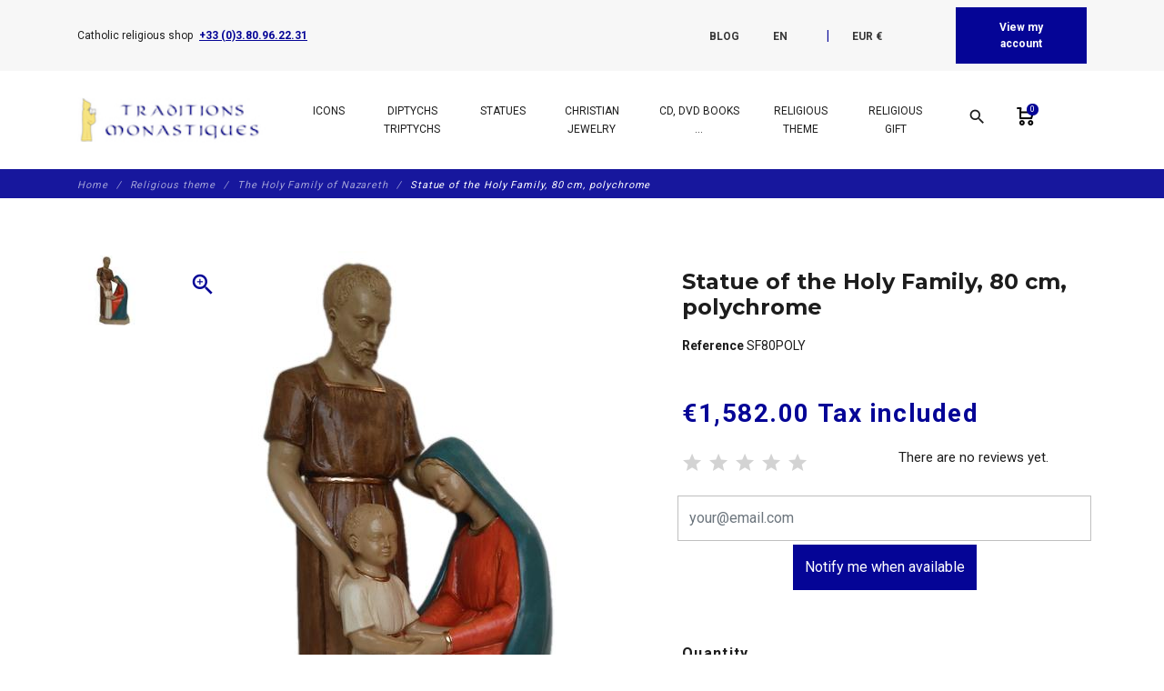

--- FILE ---
content_type: text/html; charset=utf-8
request_url: https://www.traditions-monastiques.com/en/articles-jesus-marie-joseph-holy-family-nazareth/1788-statue-holy-family-polychrome-sf80poly.html
body_size: 51016
content:
<!DOCTYPE html>
<html lang="en">

    <head>
        
            
    <meta charset="utf-8">


    <meta http-equiv="x-ua-compatible" content="ie=edge">



      <link rel="canonical" href="https://www.traditions-monastiques.com/en/articles-jesus-marie-joseph-holy-family-nazareth/1788-statue-holy-family-polychrome-sf80poly.html">
    
    <title>Statue of the Holy Family, polychrome - Sale religious statues</title>
    
        
    
    <meta name="description" content="Sale of a statue of the Holy Family, 80 cm, polychrome (Réf. SF80POLY). Religious shop, purchase sale liturgical objects catholic, religious articles and monastic products.">
    <meta name="keywords" content="">
        
                    <link rel="canonical" href="https://www.traditions-monastiques.com/en/articles-jesus-marie-joseph-holy-family-nazareth/1788-statue-holy-family-polychrome-sf80poly.html">
            
    
                                    <link rel="alternate" href="https://www.traditions-monastiques.com/en/articles-jesus-marie-joseph-holy-family-nazareth/1788-statue-holy-family-polychrome-sf80poly.html" hreflang="en-us">
                            <link rel="alternate" href="https://www.traditions-monastiques.com/fr/articles-jesus-marie-joseph-sainte-famille-nazareth/1788-polychrome-sf80poly.html" hreflang="fr-fr">
                            <link rel="alternate" href="https://www.traditions-monastiques.com/es/articulos-jesus-marie-joseph-santa-familia-nazareth/1788-estatua-sagrada-familia-policromo-sf80poly.html" hreflang="es-es">
                            <link rel="alternate" href="https://www.traditions-monastiques.com/nl/artikelen-jesus-marie-joseph-holy-familie-nazareth/1788-standbeeld-heilige-familie-polychroom-sf80poly.html" hreflang="nl-nl">
                        
    
        <script type="application/ld+json">
  {
    "@context": "https://schema.org",
    "@type": "Organization",
    "name" : "Traditions Monastiques",
    "url" : "https://www.traditions-monastiques.com/en/"
         ,"logo": {
        "@type": "ImageObject",
        "url":"https://www.traditions-monastiques.com/img/traditions-monastiques-test-logo-1580205553.jpg"
      }
      }
</script>

<script type="application/ld+json">
  {
    "@context": "https://schema.org",
    "@type": "WebPage",
    "isPartOf": {
      "@type": "WebSite",
      "url":  "https://www.traditions-monastiques.com/en/",
      "name": "Traditions Monastiques"
    },
    "name": "Statue of the Holy Family, polychrome - Sale religious statues",
    "url":  "https://www.traditions-monastiques.com/en/articles-jesus-marie-joseph-holy-family-nazareth/1788-statue-holy-family-polychrome-sf80poly.html"
  }
</script>


  <script type="application/ld+json">
    {
      "@context": "https://schema.org",
      "@type": "BreadcrumbList",
      "itemListElement": [
                  {
            "@type": "ListItem",
            "position": 1,
            "name": "Home",
            "item": "https://www.traditions-monastiques.com/en/"
          },                  {
            "@type": "ListItem",
            "position": 2,
            "name": "Religious theme",
            "item": "https://www.traditions-monastiques.com/en/49-religious-produils-monastic-items"
          },                  {
            "@type": "ListItem",
            "position": 3,
            "name": "The Holy Family of Nazareth",
            "item": "https://www.traditions-monastiques.com/en/39-articles-jesus-marie-joseph-holy-family-nazareth"
          },                  {
            "@type": "ListItem",
            "position": 4,
            "name": "Statue of the Holy Family, 80 cm, polychrome",
            "item": "https://www.traditions-monastiques.com/en/articles-jesus-marie-joseph-holy-family-nazareth/1788-statue-holy-family-polychrome-sf80poly.html"
          }              ]
    }
  </script>
    

    



    <meta property="og:title" content="Statue of the Holy Family, polychrome - Sale religious statues" />
    <meta property="og:description" content="Sale of a statue of the Holy Family, 80 cm, polychrome (Réf. SF80POLY). Religious shop, purchase sale liturgical objects catholic, religious articles and monastic products." />
    <meta property="og:url" content="https://www.traditions-monastiques.com/en/articles-jesus-marie-joseph-holy-family-nazareth/1788-statue-holy-family-polychrome-sf80poly.html" />
    <meta property="og:site_name" content="Traditions Monastiques" />
    


    <meta name="viewport" content="width=device-width, initial-scale=1, shrink-to-fit=no">



    <link rel="icon" type="image/vnd.microsoft.icon" href="https://www.traditions-monastiques.com/img/favicon.ico?1580205553">
    <link rel="shortcut icon" type="image/x-icon" href="https://www.traditions-monastiques.com/img/favicon.ico?1580205553">



        <link rel="stylesheet" href="/modules/ps_checkout/views/css/payments.css?version=8.5.0.5" type="text/css" media="all">
    <link rel="stylesheet" href="https://www.traditions-monastiques.com/themes/fashionseo_child/assets/cache/theme-583134284.css" type="text/css" media="all">




      <script type="text/javascript" src="https://www.traditions-monastiques.com/themes/fashionseo_child/assets/cache/head-58664b283.js" ></script>


  <script type="text/javascript">
        var btGapTag = {"tagContent":{"tracking_type":{"label":"tracking_type","value":"view_item"},"content_type":{"label":"content_type","value":"'product'"},"contents":{"label":"contents","value":[{"item_id":"1788","item_name":"Statue of the Holy Family, 80 cm, polychrome","currency":"EUR","item_category":"The Holy Family of Nazareth","price":1582,"item_brand":"No brand"}]},"coupon_name":{"label":"coupon","value":"no_coupon"},"value":{"label":"value","value":1582},"currency":{"label":"currency","value":"EUR"}},"elementCategoryProduct":"article.product-miniature","elementShipping":"input[type=radio]","elementPayment":".ps-shown-by-js","elementlogin":"button#submit-login","elementsignup":"div.no-account","elementWishCat":"","elementWishProd":"","gaId":"G-NRBC22JCQX","gaEnable":"1","ajaxUrl":"https:\/\/www.traditions-monastiques.com\/en\/module\/ganalyticspro\/ajax","token":"1771ff2c776cb6ab47549db073b8a8e4","bRefund":false,"bPartialRefund":false,"bUseConsent":"1","bforceTag":"","bUseAxeption":"","bConsentHtmlElement":"","bConsentHtmlElementSecond":"","iConsentConsentLvl":0,"referer":null,"acbIsInstalled":true,"tagCurrency":"EUR","gaUserId":0};
        var btSpr = {"ajaxUrl":"https:\/\/www.traditions-monastiques.com\/en\/module\/gsnippetsreviews\/ajax","isPostedReview":false,"sprCloseButton":"Close","spr_script":"\/modules\/gsnippetsreviews\/views\/js\/front\/product.js"};
        var dc_controller = "https:\/\/www.traditions-monastiques.com\/en\/module\/displaycombinations\/prices?";
        var ecoparticipation = 0;
        var hiGiftWrappingProducts = [];
        var megapaymentfeeIdOption = "";
        var megapaymentfeeTypeCheckout = "prestashop";
        var pm_crosssellingoncart = {"product_selection":[{"id":2125,"attributes":[],"show_price":1,"weight_unit":"kg","url":"https:\/\/www.traditions-monastiques.com\/en\/test\/2125-donation-abbey-flavigny-aide5.html","canonical_url":"https:\/\/www.traditions-monastiques.com\/en\/test\/2125-donation-abbey-flavigny-aide5.html","add_to_cart_url":"https:\/\/www.traditions-monastiques.com\/en\/cart?add=1&id_product=2125&id_product_attribute=0","condition":"new","delivery_information":"","embedded_attributes":{"id_product":2125,"id_supplier":0,"id_manufacturer":0,"id_category_default":32,"id_shop_default":1,"on_sale":0,"online_only":0,"ecotax":"0.000000","quantity":97965,"minimal_quantity":1,"low_stock_threshold":0,"low_stock_alert":0,"price":"\u20ac5.00","unit_price_ratio":0,"additional_shipping_cost":"0.000000","unity":"0.000000","unit_price":"\u20ac0.00","reference":"AIDE5","out_of_stock":1,"customizable":0,"uploadable_files":0,"text_fields":0,"active":1,"redirect_type":"default","id_type_redirected":0,"available_for_order":1,"available_date":"0000-00-00","show_condition":0,"condition":"new","show_price":1,"indexed":1,"visibility":"both","is_virtual":1,"cache_default_attribute":0,"date_add":"2022-10-31 00:00:00","date_upd":"2022-12-02 16:12:17","advanced_stock_management":0,"pack_stock_type":3,"description":"<p style=\"text-align: justify;\"><span style=\"font-size: 12pt; font-family: verdana, geneva;\">The site traditions-monastiques.com is managed by the Benedictines of the Abbey of St. Joseph de Clairval in Flavigny sur Ozerain (France).<BR \/>It undertakes important works of expansion of the workshops and the construction of new buildings for the monastic life.<BR \/>To cover the cost of this work, we need to appeal to the generosity of the faithful.<BR \/><BR \/>To learn more about our project, you can consult this page:<BR \/>- <A href=\"https:\/\/www.clairval.com\/en\/worksites\/new-workshops\/\" target=\"_blank\" rel=\"noopener noreferrer\"><U><I>Workshop expansion<\/I><\/U><\/A><BR \/>- <A href=\"https:\/\/www.clairval.com\/en\/worksites\/the-heart-of-the-monastery\/\" target=\"_blank\" rel=\"noopener noreferrer\"><U><I>Work in the heart of the monastery<\/I><\/U><\/A><BR \/>- <A href=\"https:\/\/www.clairval.com\/soiree-lancement-de-campagne\/\" target=\"_blank\" rel=\"noopener noreferrer\"><U><I>Lancement de la campagne de lev\u00e9e de fonds<\/I><\/U><\/A><BR \/><BR \/>2 videos will also help you better understand our projects:<BR \/>- <A href=\"https:\/\/www.clairval.org\/ABBAYE-lieu.mp4\" target=\"_blank\" rel=\"noopener noreferrer\"><U><I>Vid\u00e9o sur les lieux<\/I><\/U><\/A><BR \/>- <A href=\"https:\/\/www.clairval.org\/ABBAYE-projet.mp4\" target=\"_blank\" rel=\"noopener noreferrer\"><U><I>Vid\u00e9o sur les projets<\/I><\/U><\/A><BR \/><BR \/>Status of work :<BR \/>- <A href=\"https:\/\/www.clairval.org\/Abbaye-TRAVAUX-Ateliers-AVRIL-MAI-2024.mp4\" target=\"_blank\" rel=\"noopener noreferrer\"><U><I>Video on the work April-May 2024<\/I><\/U><\/A><BR \/><BR \/>If you wish to make a larger donation you can :<BR \/>- either increase the \"order quantity\",<BR \/>- or go to our website clairval.com : <A href=\"https:\/\/www.clairval.com\/en\/make-a-donation\/\" target=\"_blank\" rel=\"noopener noreferrer\"><U><I>Make a donation<\/I><\/U><\/A><BR \/><BR \/>We thank you in advance for your charity and may Saint Joseph return it to you a hundredfold.<\/span><\/p>","description_short":"Donation of 5 euros for Traditions Monastiques. To help the Saint Joseph de Flavigny abbey to realize important works","link_rewrite":"donation-abbey-flavigny-aide5","meta_description":"Test Donation of 5 euros for Traditions Monastiques (R\u00e9f. AIDE5). Catholic religious shop. The monks offer you quality religious objects for your prayer corner, your communion gifts and other Christian events.","meta_keywords":"","meta_title":"Donation of 5 euros for Traditions Monastiques","name":"Donation of 5 euros for Traditions Monastiques","available_now":"In stock","available_later":"Temporarily out of stock","delivery_in_stock":"","delivery_out_stock":"","new":0,"id_product_attribute":0,"id_image":"2125-4574","manufacturer_name":null,"allow_oosp":1,"category":"test","category_name":"test","link":"https:\/\/www.traditions-monastiques.com\/en\/test\/2125-donation-abbey-flavigny-aide5.html","attribute_price":0,"price_tax_exc":5,"price_without_reduction":5,"reduction":0,"specific_prices":[],"quantity_all_versions":97965,"features":[{"name":"Reference","value":"AIDE5","id_feature":2,"position":0,"id_feature_value":7393},{"name":"Name of the product","value":"56 x 40 cm (Central pannel) ; 40 x 30,5 cm (Lateral pannels)","id_feature":1,"position":1,"id_feature_value":0}],"attachments":[],"virtual":1,"pack":0,"packItems":[],"nopackprice":0,"customization_required":false,"rate":0,"tax_name":"TVA 0%","ecotax_rate":0,"images":[{"cover":1,"id_image":4574,"legend":"Donation of 5 euros in favor of the abbey st Joseph de Clairval","position":1,"bySize":{"small_default":{"url":"https:\/\/www.traditions-monastiques.com\/4574-small_default\/donation-abbey-flavigny-aide5.jpg","width":98,"height":98,"sources":{"jpg":"https:\/\/www.traditions-monastiques.com\/4574-small_default\/donation-abbey-flavigny-aide5.jpg"}},"cart_default":{"url":"https:\/\/www.traditions-monastiques.com\/4574-cart_default\/donation-abbey-flavigny-aide5.jpg","width":125,"height":125,"sources":{"jpg":"https:\/\/www.traditions-monastiques.com\/4574-cart_default\/donation-abbey-flavigny-aide5.jpg"}},"home_default":{"url":"https:\/\/www.traditions-monastiques.com\/4574-home_default\/donation-abbey-flavigny-aide5.jpg","width":250,"height":250,"sources":{"jpg":"https:\/\/www.traditions-monastiques.com\/4574-home_default\/donation-abbey-flavigny-aide5.jpg"}},"medium_default":{"url":"https:\/\/www.traditions-monastiques.com\/4574-medium_default\/donation-abbey-flavigny-aide5.jpg","width":452,"height":452,"sources":{"jpg":"https:\/\/www.traditions-monastiques.com\/4574-medium_default\/donation-abbey-flavigny-aide5.jpg"}},"large_default":{"url":"https:\/\/www.traditions-monastiques.com\/4574-large_default\/donation-abbey-flavigny-aide5.jpg","width":800,"height":800,"sources":{"jpg":"https:\/\/www.traditions-monastiques.com\/4574-large_default\/donation-abbey-flavigny-aide5.jpg"}}},"small":{"url":"https:\/\/www.traditions-monastiques.com\/4574-small_default\/donation-abbey-flavigny-aide5.jpg","width":98,"height":98,"sources":{"jpg":"https:\/\/www.traditions-monastiques.com\/4574-small_default\/donation-abbey-flavigny-aide5.jpg"}},"medium":{"url":"https:\/\/www.traditions-monastiques.com\/4574-home_default\/donation-abbey-flavigny-aide5.jpg","width":250,"height":250,"sources":{"jpg":"https:\/\/www.traditions-monastiques.com\/4574-home_default\/donation-abbey-flavigny-aide5.jpg"}},"large":{"url":"https:\/\/www.traditions-monastiques.com\/4574-large_default\/donation-abbey-flavigny-aide5.jpg","width":800,"height":800,"sources":{"jpg":"https:\/\/www.traditions-monastiques.com\/4574-large_default\/donation-abbey-flavigny-aide5.jpg"}},"associatedVariants":[]}],"cover":{"cover":1,"id_image":4574,"legend":"Donation of 5 euros in favor of the abbey st Joseph de Clairval","position":1,"bySize":{"small_default":{"url":"https:\/\/www.traditions-monastiques.com\/4574-small_default\/donation-abbey-flavigny-aide5.jpg","width":98,"height":98,"sources":{"jpg":"https:\/\/www.traditions-monastiques.com\/4574-small_default\/donation-abbey-flavigny-aide5.jpg"}},"cart_default":{"url":"https:\/\/www.traditions-monastiques.com\/4574-cart_default\/donation-abbey-flavigny-aide5.jpg","width":125,"height":125,"sources":{"jpg":"https:\/\/www.traditions-monastiques.com\/4574-cart_default\/donation-abbey-flavigny-aide5.jpg"}},"home_default":{"url":"https:\/\/www.traditions-monastiques.com\/4574-home_default\/donation-abbey-flavigny-aide5.jpg","width":250,"height":250,"sources":{"jpg":"https:\/\/www.traditions-monastiques.com\/4574-home_default\/donation-abbey-flavigny-aide5.jpg"}},"medium_default":{"url":"https:\/\/www.traditions-monastiques.com\/4574-medium_default\/donation-abbey-flavigny-aide5.jpg","width":452,"height":452,"sources":{"jpg":"https:\/\/www.traditions-monastiques.com\/4574-medium_default\/donation-abbey-flavigny-aide5.jpg"}},"large_default":{"url":"https:\/\/www.traditions-monastiques.com\/4574-large_default\/donation-abbey-flavigny-aide5.jpg","width":800,"height":800,"sources":{"jpg":"https:\/\/www.traditions-monastiques.com\/4574-large_default\/donation-abbey-flavigny-aide5.jpg"}}},"small":{"url":"https:\/\/www.traditions-monastiques.com\/4574-small_default\/donation-abbey-flavigny-aide5.jpg","width":98,"height":98,"sources":{"jpg":"https:\/\/www.traditions-monastiques.com\/4574-small_default\/donation-abbey-flavigny-aide5.jpg"}},"medium":{"url":"https:\/\/www.traditions-monastiques.com\/4574-home_default\/donation-abbey-flavigny-aide5.jpg","width":250,"height":250,"sources":{"jpg":"https:\/\/www.traditions-monastiques.com\/4574-home_default\/donation-abbey-flavigny-aide5.jpg"}},"large":{"url":"https:\/\/www.traditions-monastiques.com\/4574-large_default\/donation-abbey-flavigny-aide5.jpg","width":800,"height":800,"sources":{"jpg":"https:\/\/www.traditions-monastiques.com\/4574-large_default\/donation-abbey-flavigny-aide5.jpg"}},"associatedVariants":[]},"has_discount":false,"discount_type":null,"discount_percentage":null,"discount_percentage_absolute":null,"discount_amount":null,"discount_amount_to_display":null,"price_amount":5,"unit_price_full":"\u20ac0.00 0.000000","show_availability":true,"availability_message":"In stock","availability_date":null,"availability":"available"},"file_size_formatted":null,"attachments":[],"quantity_discounts":[],"reference_to_display":"AIDE5","grouped_features":{"Reference":{"name":"Reference","value":"AIDE5","id_feature":2,"position":0,"id_feature_value":7393},"Name of the product":{"name":"Name of the product","value":"56 x 40 cm (Central pannel) ; 40 x 30,5 cm (Lateral pannels)","id_feature":1,"position":1,"id_feature_value":0}},"seo_availability":"https:\/\/schema.org\/InStock","labels":{"tax_short":"(tax incl.)","tax_long":"Tax included"},"ecotax":"0.000000","flags":[],"main_variants":[],"combination_specific_data":null,"specific_references":null,"id_product":2125,"id_supplier":0,"id_manufacturer":0,"id_category_default":32,"id_shop_default":1,"on_sale":0,"online_only":0,"ean13":"0","upc":"","mpn":"","quantity":97965,"minimal_quantity":1,"low_stock_threshold":0,"low_stock_alert":0,"price":"\u20ac5.00","wholesale_price":"0.000000","unit_price_ratio":0,"additional_shipping_cost":"0.000000","unity":"0.000000","unit_price":"0.000000","reference":"AIDE5","supplier_reference":"","location":"","width":"0.000000","height":"0.000000","depth":"0.000000","weight":"0.000000","out_of_stock":1,"additional_delivery_times":1,"quantity_discount":0,"customizable":0,"uploadable_files":0,"text_fields":0,"active":1,"redirect_type":"default","id_type_redirected":0,"available_for_order":1,"available_date":"0000-00-00","show_condition":0,"indexed":1,"visibility":"both","cache_is_pack":0,"cache_has_attachments":0,"is_virtual":1,"cache_default_attribute":0,"date_add":"2022-10-31 00:00:00","date_upd":"2022-12-02 16:12:17","no_franco":0,"advanced_stock_management":0,"id_tax_rules_group":4,"pack_stock_type":3,"isbn":"","state":1,"product_type":"virtual","id_shop":1,"id_lang":1,"description":"<p style=\"text-align: justify;\"><span style=\"font-size: 12pt; font-family: verdana, geneva;\">The site traditions-monastiques.com is managed by the Benedictines of the Abbey of St. Joseph de Clairval in Flavigny sur Ozerain (France).<BR \/>It undertakes important works of expansion of the workshops and the construction of new buildings for the monastic life.<BR \/>To cover the cost of this work, we need to appeal to the generosity of the faithful.<BR \/><BR \/>To learn more about our project, you can consult this page:<BR \/>- <A href=\"https:\/\/www.clairval.com\/en\/worksites\/new-workshops\/\" target=\"_blank\" rel=\"noopener noreferrer\"><U><I>Workshop expansion<\/I><\/U><\/A><BR \/>- <A href=\"https:\/\/www.clairval.com\/en\/worksites\/the-heart-of-the-monastery\/\" target=\"_blank\" rel=\"noopener noreferrer\"><U><I>Work in the heart of the monastery<\/I><\/U><\/A><BR \/>- <A href=\"https:\/\/www.clairval.com\/soiree-lancement-de-campagne\/\" target=\"_blank\" rel=\"noopener noreferrer\"><U><I>Lancement de la campagne de lev\u00e9e de fonds<\/I><\/U><\/A><BR \/><BR \/>2 videos will also help you better understand our projects:<BR \/>- <A href=\"https:\/\/www.clairval.org\/ABBAYE-lieu.mp4\" target=\"_blank\" rel=\"noopener noreferrer\"><U><I>Vid\u00e9o sur les lieux<\/I><\/U><\/A><BR \/>- <A href=\"https:\/\/www.clairval.org\/ABBAYE-projet.mp4\" target=\"_blank\" rel=\"noopener noreferrer\"><U><I>Vid\u00e9o sur les projets<\/I><\/U><\/A><BR \/><BR \/>Status of work :<BR \/>- <A href=\"https:\/\/www.clairval.org\/Abbaye-TRAVAUX-Ateliers-AVRIL-MAI-2024.mp4\" target=\"_blank\" rel=\"noopener noreferrer\"><U><I>Video on the work April-May 2024<\/I><\/U><\/A><BR \/><BR \/>If you wish to make a larger donation you can :<BR \/>- either increase the \"order quantity\",<BR \/>- or go to our website clairval.com : <A href=\"https:\/\/www.clairval.com\/en\/make-a-donation\/\" target=\"_blank\" rel=\"noopener noreferrer\"><U><I>Make a donation<\/I><\/U><\/A><BR \/><BR \/>We thank you in advance for your charity and may Saint Joseph return it to you a hundredfold.<\/span><\/p>","description_short":"Donation of 5 euros for Traditions Monastiques. To help the Saint Joseph de Flavigny abbey to realize important works","link_rewrite":"donation-abbey-flavigny-aide5","meta_description":"Test Donation of 5 euros for Traditions Monastiques (R\u00e9f. AIDE5). Catholic religious shop. The monks offer you quality religious objects for your prayer corner, your communion gifts and other Christian events.","meta_keywords":"","meta_title":"Donation of 5 euros for Traditions Monastiques","name":"Donation of 5 euros for Traditions Monastiques","available_now":"In stock","available_later":"Temporarily out of stock","title":null,"delivery_in_stock":"","delivery_out_stock":"","new":0,"id_product_attribute":0,"product_attribute_minimal_quantity":null,"id_image":"2125-4574","legend":"Donation of 5 euros in favor of the abbey st Joseph de Clairval","manufacturer_name":null,"category_default":"test","orderprice":"5.000000","allow_oosp":1,"cover_image_id":4574,"category":"test","category_name":"test","link":"https:\/\/www.traditions-monastiques.com\/en\/test\/2125-donation-abbey-flavigny-aide5.html","attribute_price":0,"price_tax_exc":5,"price_without_reduction":5,"price_without_reduction_without_tax":5,"reduction":0,"reduction_without_tax":0,"specific_prices":[],"quantity_all_versions":97965,"features":[{"name":"Reference","value":"AIDE5","id_feature":2,"position":0,"id_feature_value":7393},{"name":"Name of the product","value":"56 x 40 cm (Central pannel) ; 40 x 30,5 cm (Lateral pannels)","id_feature":1,"position":1,"id_feature_value":0}],"virtual":1,"pack":0,"packItems":[],"nopackprice":0,"customization_required":false,"rate":0,"tax_name":"TVA 0%","ecotax_rate":0,"unit_price_tax_excluded":0,"unit_price_tax_included":0,"images":[{"cover":1,"id_image":4574,"legend":"Donation of 5 euros in favor of the abbey st Joseph de Clairval","position":1,"bySize":{"small_default":{"url":"https:\/\/www.traditions-monastiques.com\/4574-small_default\/donation-abbey-flavigny-aide5.jpg","width":98,"height":98,"sources":{"jpg":"https:\/\/www.traditions-monastiques.com\/4574-small_default\/donation-abbey-flavigny-aide5.jpg"}},"cart_default":{"url":"https:\/\/www.traditions-monastiques.com\/4574-cart_default\/donation-abbey-flavigny-aide5.jpg","width":125,"height":125,"sources":{"jpg":"https:\/\/www.traditions-monastiques.com\/4574-cart_default\/donation-abbey-flavigny-aide5.jpg"}},"home_default":{"url":"https:\/\/www.traditions-monastiques.com\/4574-home_default\/donation-abbey-flavigny-aide5.jpg","width":250,"height":250,"sources":{"jpg":"https:\/\/www.traditions-monastiques.com\/4574-home_default\/donation-abbey-flavigny-aide5.jpg"}},"medium_default":{"url":"https:\/\/www.traditions-monastiques.com\/4574-medium_default\/donation-abbey-flavigny-aide5.jpg","width":452,"height":452,"sources":{"jpg":"https:\/\/www.traditions-monastiques.com\/4574-medium_default\/donation-abbey-flavigny-aide5.jpg"}},"large_default":{"url":"https:\/\/www.traditions-monastiques.com\/4574-large_default\/donation-abbey-flavigny-aide5.jpg","width":800,"height":800,"sources":{"jpg":"https:\/\/www.traditions-monastiques.com\/4574-large_default\/donation-abbey-flavigny-aide5.jpg"}}},"small":{"url":"https:\/\/www.traditions-monastiques.com\/4574-small_default\/donation-abbey-flavigny-aide5.jpg","width":98,"height":98,"sources":{"jpg":"https:\/\/www.traditions-monastiques.com\/4574-small_default\/donation-abbey-flavigny-aide5.jpg"}},"medium":{"url":"https:\/\/www.traditions-monastiques.com\/4574-home_default\/donation-abbey-flavigny-aide5.jpg","width":250,"height":250,"sources":{"jpg":"https:\/\/www.traditions-monastiques.com\/4574-home_default\/donation-abbey-flavigny-aide5.jpg"}},"large":{"url":"https:\/\/www.traditions-monastiques.com\/4574-large_default\/donation-abbey-flavigny-aide5.jpg","width":800,"height":800,"sources":{"jpg":"https:\/\/www.traditions-monastiques.com\/4574-large_default\/donation-abbey-flavigny-aide5.jpg"}},"associatedVariants":[]}],"default_image":{"cover":1,"id_image":4574,"legend":"Donation of 5 euros in favor of the abbey st Joseph de Clairval","position":1,"bySize":{"small_default":{"url":"https:\/\/www.traditions-monastiques.com\/4574-small_default\/donation-abbey-flavigny-aide5.jpg","width":98,"height":98,"sources":{"jpg":"https:\/\/www.traditions-monastiques.com\/4574-small_default\/donation-abbey-flavigny-aide5.jpg"}},"cart_default":{"url":"https:\/\/www.traditions-monastiques.com\/4574-cart_default\/donation-abbey-flavigny-aide5.jpg","width":125,"height":125,"sources":{"jpg":"https:\/\/www.traditions-monastiques.com\/4574-cart_default\/donation-abbey-flavigny-aide5.jpg"}},"home_default":{"url":"https:\/\/www.traditions-monastiques.com\/4574-home_default\/donation-abbey-flavigny-aide5.jpg","width":250,"height":250,"sources":{"jpg":"https:\/\/www.traditions-monastiques.com\/4574-home_default\/donation-abbey-flavigny-aide5.jpg"}},"medium_default":{"url":"https:\/\/www.traditions-monastiques.com\/4574-medium_default\/donation-abbey-flavigny-aide5.jpg","width":452,"height":452,"sources":{"jpg":"https:\/\/www.traditions-monastiques.com\/4574-medium_default\/donation-abbey-flavigny-aide5.jpg"}},"large_default":{"url":"https:\/\/www.traditions-monastiques.com\/4574-large_default\/donation-abbey-flavigny-aide5.jpg","width":800,"height":800,"sources":{"jpg":"https:\/\/www.traditions-monastiques.com\/4574-large_default\/donation-abbey-flavigny-aide5.jpg"}}},"small":{"url":"https:\/\/www.traditions-monastiques.com\/4574-small_default\/donation-abbey-flavigny-aide5.jpg","width":98,"height":98,"sources":{"jpg":"https:\/\/www.traditions-monastiques.com\/4574-small_default\/donation-abbey-flavigny-aide5.jpg"}},"medium":{"url":"https:\/\/www.traditions-monastiques.com\/4574-home_default\/donation-abbey-flavigny-aide5.jpg","width":250,"height":250,"sources":{"jpg":"https:\/\/www.traditions-monastiques.com\/4574-home_default\/donation-abbey-flavigny-aide5.jpg"}},"large":{"url":"https:\/\/www.traditions-monastiques.com\/4574-large_default\/donation-abbey-flavigny-aide5.jpg","width":800,"height":800,"sources":{"jpg":"https:\/\/www.traditions-monastiques.com\/4574-large_default\/donation-abbey-flavigny-aide5.jpg"}},"associatedVariants":[]},"cover":{"cover":1,"id_image":4574,"legend":"Donation of 5 euros in favor of the abbey st Joseph de Clairval","position":1,"bySize":{"small_default":{"url":"https:\/\/www.traditions-monastiques.com\/4574-small_default\/donation-abbey-flavigny-aide5.jpg","width":98,"height":98,"sources":{"jpg":"https:\/\/www.traditions-monastiques.com\/4574-small_default\/donation-abbey-flavigny-aide5.jpg"}},"cart_default":{"url":"https:\/\/www.traditions-monastiques.com\/4574-cart_default\/donation-abbey-flavigny-aide5.jpg","width":125,"height":125,"sources":{"jpg":"https:\/\/www.traditions-monastiques.com\/4574-cart_default\/donation-abbey-flavigny-aide5.jpg"}},"home_default":{"url":"https:\/\/www.traditions-monastiques.com\/4574-home_default\/donation-abbey-flavigny-aide5.jpg","width":250,"height":250,"sources":{"jpg":"https:\/\/www.traditions-monastiques.com\/4574-home_default\/donation-abbey-flavigny-aide5.jpg"}},"medium_default":{"url":"https:\/\/www.traditions-monastiques.com\/4574-medium_default\/donation-abbey-flavigny-aide5.jpg","width":452,"height":452,"sources":{"jpg":"https:\/\/www.traditions-monastiques.com\/4574-medium_default\/donation-abbey-flavigny-aide5.jpg"}},"large_default":{"url":"https:\/\/www.traditions-monastiques.com\/4574-large_default\/donation-abbey-flavigny-aide5.jpg","width":800,"height":800,"sources":{"jpg":"https:\/\/www.traditions-monastiques.com\/4574-large_default\/donation-abbey-flavigny-aide5.jpg"}}},"small":{"url":"https:\/\/www.traditions-monastiques.com\/4574-small_default\/donation-abbey-flavigny-aide5.jpg","width":98,"height":98,"sources":{"jpg":"https:\/\/www.traditions-monastiques.com\/4574-small_default\/donation-abbey-flavigny-aide5.jpg"}},"medium":{"url":"https:\/\/www.traditions-monastiques.com\/4574-home_default\/donation-abbey-flavigny-aide5.jpg","width":250,"height":250,"sources":{"jpg":"https:\/\/www.traditions-monastiques.com\/4574-home_default\/donation-abbey-flavigny-aide5.jpg"}},"large":{"url":"https:\/\/www.traditions-monastiques.com\/4574-large_default\/donation-abbey-flavigny-aide5.jpg","width":800,"height":800,"sources":{"jpg":"https:\/\/www.traditions-monastiques.com\/4574-large_default\/donation-abbey-flavigny-aide5.jpg"}},"associatedVariants":[]},"has_discount":false,"discount_type":null,"discount_percentage":null,"discount_percentage_absolute":null,"discount_amount":null,"discount_amount_to_display":null,"price_amount":5,"regular_price_amount":5,"regular_price":"\u20ac5.00","discount_to_display":null,"unit_price_full":"\u20ac0.00 0.000000","show_availability":true,"availability_message":"In stock","availability_submessage":null,"availability_date":null,"availability":"available"},{"id":2126,"attributes":[],"show_price":1,"weight_unit":"kg","url":"https:\/\/www.traditions-monastiques.com\/en\/test\/2126-donation-abbey-flavigny-aide10.html","canonical_url":"https:\/\/www.traditions-monastiques.com\/en\/test\/2126-donation-abbey-flavigny-aide10.html","add_to_cart_url":"https:\/\/www.traditions-monastiques.com\/en\/cart?add=1&id_product=2126&id_product_attribute=0","condition":"new","delivery_information":"","embedded_attributes":{"id_product":2126,"id_supplier":0,"id_manufacturer":0,"id_category_default":32,"id_shop_default":1,"on_sale":0,"online_only":0,"ecotax":"0.000000","quantity":9304,"minimal_quantity":1,"low_stock_threshold":0,"low_stock_alert":0,"price":"\u20ac10.00","unit_price_ratio":0,"additional_shipping_cost":"0.000000","unity":"0.000000","unit_price":"\u20ac0.00","reference":"AIDE10","out_of_stock":1,"customizable":0,"uploadable_files":0,"text_fields":0,"active":1,"redirect_type":"default","id_type_redirected":0,"available_for_order":1,"available_date":"0000-00-00","show_condition":0,"condition":"new","show_price":1,"indexed":1,"visibility":"both","is_virtual":1,"cache_default_attribute":0,"date_add":"2022-10-31 00:00:00","date_upd":"2022-12-02 16:11:16","advanced_stock_management":0,"pack_stock_type":3,"description":"<p style=\"text-align: justify;\"><span style=\"font-size: 12pt; font-family: verdana, geneva;\">The site traditions-monastiques.com is managed by the Benedictines of the Abbey of St. Joseph de Clairval in Flavigny sur Ozerain (France).<BR \/>It undertakes important works of expansion of the workshops and the construction of new buildings for the monastic life.<BR \/>To cover the cost of this work, we need to appeal to the generosity of the faithful.<BR \/><BR \/>To learn more about our project, you can consult this page:<BR \/>- <A href=\"https:\/\/www.clairval.com\/en\/worksites\/new-workshops\/\" target=\"_blank\" rel=\"noopener noreferrer\"><U><I>Workshop expansion<\/I><\/U><\/A><BR \/>- <A href=\"https:\/\/www.clairval.com\/en\/worksites\/the-heart-of-the-monastery\/\">< target=\"_blank\" rel=\"noopener noreferrer\"U><I>Work in the heart of the monastery<\/I><\/U><\/A><BR \/>- <A href=\"https:\/\/www.clairval.com\/soiree-lancement-de-campagne\/\"v><U><I>Lancement de la campagne de lev\u00e9e de fonds<\/I><\/U><\/A><BR \/><BR \/>2 videos will also help you better understand our projects:<BR \/>- <A href=\"https:\/\/www.clairval.org\/ABBAYE-lieu.mp4\" target=\"_blank\" rel=\"noopener noreferrer\"><U><I>Vid\u00e9o sur les lieux<\/I><\/U><\/A><BR \/>- <A href=\"https:\/\/www.clairval.org\/ABBAYE-projet.mp4\" target=\"_blank\" rel=\"noopener noreferrer\"><U><I>Vid\u00e9o sur les projets<\/I><\/U><\/A><BR \/><BR \/>Status of work :<BR \/>- <A href=\"https:\/\/www.clairval.org\/Abbaye-TRAVAUX-Ateliers-AVRIL-MAI-2024.mp4\" target=\"_blank\" rel=\"noopener noreferrer\"><U><I>Video on the work April-May 2024<\/I><\/U><\/A><BR \/><BR \/>If you wish to make a larger donation you can :<BR \/>- either increase the \"order quantity\",<BR \/>- or go to our website clairval.com : <A href=\"https:\/\/www.clairval.com\/en\/make-a-donation\/\" target=\"_blank\" rel=\"noopener noreferrer\"><U><I>Make a donation<\/I><\/U><\/A><BR \/><BR \/>We thank you in advance for your charity and may Saint Joseph return it to you a hundredfold.<\/span><\/p>","description_short":"Donation of 10 euros for Traditions Monastiques. To help the Saint Joseph de Flavigny abbey to realize important works","link_rewrite":"donation-abbey-flavigny-aide10","meta_description":"Test Donation of 10 euros for Traditions Monastiques (R\u00e9f. AIDE10). Catholic religious shop. The monks offer you quality religious objects for your prayer corner, your communion gifts and other Christian events.","meta_keywords":"","meta_title":"Donation of 10 euros for Traditions Monastiques","name":"Donation of 10 euros for Traditions Monastiques","available_now":"In stock","available_later":"Temporarily out of stock","delivery_in_stock":"","delivery_out_stock":"","new":0,"id_product_attribute":0,"id_image":"2126-4575","manufacturer_name":null,"allow_oosp":1,"category":"test","category_name":"test","link":"https:\/\/www.traditions-monastiques.com\/en\/test\/2126-donation-abbey-flavigny-aide10.html","attribute_price":0,"price_tax_exc":10,"price_without_reduction":10,"reduction":0,"specific_prices":[],"quantity_all_versions":9304,"features":[{"name":"Reference","value":"AIDE10","id_feature":2,"position":0,"id_feature_value":7394}],"attachments":[],"virtual":1,"pack":0,"packItems":[],"nopackprice":0,"customization_required":false,"rate":0,"tax_name":"TVA 0%","ecotax_rate":0,"images":[{"cover":1,"id_image":4575,"legend":"Donation of 10 euros in favor of the abbey st Joseph de Clairval","position":1,"bySize":{"small_default":{"url":"https:\/\/www.traditions-monastiques.com\/4575-small_default\/donation-abbey-flavigny-aide10.jpg","width":98,"height":98,"sources":{"jpg":"https:\/\/www.traditions-monastiques.com\/4575-small_default\/donation-abbey-flavigny-aide10.jpg"}},"cart_default":{"url":"https:\/\/www.traditions-monastiques.com\/4575-cart_default\/donation-abbey-flavigny-aide10.jpg","width":125,"height":125,"sources":{"jpg":"https:\/\/www.traditions-monastiques.com\/4575-cart_default\/donation-abbey-flavigny-aide10.jpg"}},"home_default":{"url":"https:\/\/www.traditions-monastiques.com\/4575-home_default\/donation-abbey-flavigny-aide10.jpg","width":250,"height":250,"sources":{"jpg":"https:\/\/www.traditions-monastiques.com\/4575-home_default\/donation-abbey-flavigny-aide10.jpg"}},"medium_default":{"url":"https:\/\/www.traditions-monastiques.com\/4575-medium_default\/donation-abbey-flavigny-aide10.jpg","width":452,"height":452,"sources":{"jpg":"https:\/\/www.traditions-monastiques.com\/4575-medium_default\/donation-abbey-flavigny-aide10.jpg"}},"large_default":{"url":"https:\/\/www.traditions-monastiques.com\/4575-large_default\/donation-abbey-flavigny-aide10.jpg","width":800,"height":800,"sources":{"jpg":"https:\/\/www.traditions-monastiques.com\/4575-large_default\/donation-abbey-flavigny-aide10.jpg"}}},"small":{"url":"https:\/\/www.traditions-monastiques.com\/4575-small_default\/donation-abbey-flavigny-aide10.jpg","width":98,"height":98,"sources":{"jpg":"https:\/\/www.traditions-monastiques.com\/4575-small_default\/donation-abbey-flavigny-aide10.jpg"}},"medium":{"url":"https:\/\/www.traditions-monastiques.com\/4575-home_default\/donation-abbey-flavigny-aide10.jpg","width":250,"height":250,"sources":{"jpg":"https:\/\/www.traditions-monastiques.com\/4575-home_default\/donation-abbey-flavigny-aide10.jpg"}},"large":{"url":"https:\/\/www.traditions-monastiques.com\/4575-large_default\/donation-abbey-flavigny-aide10.jpg","width":800,"height":800,"sources":{"jpg":"https:\/\/www.traditions-monastiques.com\/4575-large_default\/donation-abbey-flavigny-aide10.jpg"}},"associatedVariants":[]}],"cover":{"cover":1,"id_image":4575,"legend":"Donation of 10 euros in favor of the abbey st Joseph de Clairval","position":1,"bySize":{"small_default":{"url":"https:\/\/www.traditions-monastiques.com\/4575-small_default\/donation-abbey-flavigny-aide10.jpg","width":98,"height":98,"sources":{"jpg":"https:\/\/www.traditions-monastiques.com\/4575-small_default\/donation-abbey-flavigny-aide10.jpg"}},"cart_default":{"url":"https:\/\/www.traditions-monastiques.com\/4575-cart_default\/donation-abbey-flavigny-aide10.jpg","width":125,"height":125,"sources":{"jpg":"https:\/\/www.traditions-monastiques.com\/4575-cart_default\/donation-abbey-flavigny-aide10.jpg"}},"home_default":{"url":"https:\/\/www.traditions-monastiques.com\/4575-home_default\/donation-abbey-flavigny-aide10.jpg","width":250,"height":250,"sources":{"jpg":"https:\/\/www.traditions-monastiques.com\/4575-home_default\/donation-abbey-flavigny-aide10.jpg"}},"medium_default":{"url":"https:\/\/www.traditions-monastiques.com\/4575-medium_default\/donation-abbey-flavigny-aide10.jpg","width":452,"height":452,"sources":{"jpg":"https:\/\/www.traditions-monastiques.com\/4575-medium_default\/donation-abbey-flavigny-aide10.jpg"}},"large_default":{"url":"https:\/\/www.traditions-monastiques.com\/4575-large_default\/donation-abbey-flavigny-aide10.jpg","width":800,"height":800,"sources":{"jpg":"https:\/\/www.traditions-monastiques.com\/4575-large_default\/donation-abbey-flavigny-aide10.jpg"}}},"small":{"url":"https:\/\/www.traditions-monastiques.com\/4575-small_default\/donation-abbey-flavigny-aide10.jpg","width":98,"height":98,"sources":{"jpg":"https:\/\/www.traditions-monastiques.com\/4575-small_default\/donation-abbey-flavigny-aide10.jpg"}},"medium":{"url":"https:\/\/www.traditions-monastiques.com\/4575-home_default\/donation-abbey-flavigny-aide10.jpg","width":250,"height":250,"sources":{"jpg":"https:\/\/www.traditions-monastiques.com\/4575-home_default\/donation-abbey-flavigny-aide10.jpg"}},"large":{"url":"https:\/\/www.traditions-monastiques.com\/4575-large_default\/donation-abbey-flavigny-aide10.jpg","width":800,"height":800,"sources":{"jpg":"https:\/\/www.traditions-monastiques.com\/4575-large_default\/donation-abbey-flavigny-aide10.jpg"}},"associatedVariants":[]},"has_discount":false,"discount_type":null,"discount_percentage":null,"discount_percentage_absolute":null,"discount_amount":null,"discount_amount_to_display":null,"price_amount":10,"unit_price_full":"\u20ac0.00 0.000000","show_availability":true,"availability_message":"In stock","availability_date":null,"availability":"available"},"file_size_formatted":null,"attachments":[],"quantity_discounts":[],"reference_to_display":"AIDE10","grouped_features":{"Reference":{"name":"Reference","value":"AIDE10","id_feature":2,"position":0,"id_feature_value":7394}},"seo_availability":"https:\/\/schema.org\/InStock","labels":{"tax_short":"(tax incl.)","tax_long":"Tax included"},"ecotax":"0.000000","flags":[],"main_variants":[],"combination_specific_data":null,"specific_references":null,"id_product":2126,"id_supplier":0,"id_manufacturer":0,"id_category_default":32,"id_shop_default":1,"on_sale":0,"online_only":0,"ean13":"0","upc":"","mpn":"","quantity":9304,"minimal_quantity":1,"low_stock_threshold":0,"low_stock_alert":0,"price":"\u20ac10.00","wholesale_price":"0.000000","unit_price_ratio":0,"additional_shipping_cost":"0.000000","unity":"0.000000","unit_price":"0.000000","reference":"AIDE10","supplier_reference":"","location":"","width":"0.000000","height":"0.000000","depth":"0.000000","weight":"0.000000","out_of_stock":1,"additional_delivery_times":1,"quantity_discount":0,"customizable":0,"uploadable_files":0,"text_fields":0,"active":1,"redirect_type":"default","id_type_redirected":0,"available_for_order":1,"available_date":"0000-00-00","show_condition":0,"indexed":1,"visibility":"both","cache_is_pack":0,"cache_has_attachments":0,"is_virtual":1,"cache_default_attribute":0,"date_add":"2022-10-31 00:00:00","date_upd":"2022-12-02 16:11:16","no_franco":0,"advanced_stock_management":0,"id_tax_rules_group":4,"pack_stock_type":3,"isbn":"","state":1,"product_type":"virtual","id_shop":1,"id_lang":1,"description":"<p style=\"text-align: justify;\"><span style=\"font-size: 12pt; font-family: verdana, geneva;\">The site traditions-monastiques.com is managed by the Benedictines of the Abbey of St. Joseph de Clairval in Flavigny sur Ozerain (France).<BR \/>It undertakes important works of expansion of the workshops and the construction of new buildings for the monastic life.<BR \/>To cover the cost of this work, we need to appeal to the generosity of the faithful.<BR \/><BR \/>To learn more about our project, you can consult this page:<BR \/>- <A href=\"https:\/\/www.clairval.com\/en\/worksites\/new-workshops\/\" target=\"_blank\" rel=\"noopener noreferrer\"><U><I>Workshop expansion<\/I><\/U><\/A><BR \/>- <A href=\"https:\/\/www.clairval.com\/en\/worksites\/the-heart-of-the-monastery\/\">< target=\"_blank\" rel=\"noopener noreferrer\"U><I>Work in the heart of the monastery<\/I><\/U><\/A><BR \/>- <A href=\"https:\/\/www.clairval.com\/soiree-lancement-de-campagne\/\"v><U><I>Lancement de la campagne de lev\u00e9e de fonds<\/I><\/U><\/A><BR \/><BR \/>2 videos will also help you better understand our projects:<BR \/>- <A href=\"https:\/\/www.clairval.org\/ABBAYE-lieu.mp4\" target=\"_blank\" rel=\"noopener noreferrer\"><U><I>Vid\u00e9o sur les lieux<\/I><\/U><\/A><BR \/>- <A href=\"https:\/\/www.clairval.org\/ABBAYE-projet.mp4\" target=\"_blank\" rel=\"noopener noreferrer\"><U><I>Vid\u00e9o sur les projets<\/I><\/U><\/A><BR \/><BR \/>Status of work :<BR \/>- <A href=\"https:\/\/www.clairval.org\/Abbaye-TRAVAUX-Ateliers-AVRIL-MAI-2024.mp4\" target=\"_blank\" rel=\"noopener noreferrer\"><U><I>Video on the work April-May 2024<\/I><\/U><\/A><BR \/><BR \/>If you wish to make a larger donation you can :<BR \/>- either increase the \"order quantity\",<BR \/>- or go to our website clairval.com : <A href=\"https:\/\/www.clairval.com\/en\/make-a-donation\/\" target=\"_blank\" rel=\"noopener noreferrer\"><U><I>Make a donation<\/I><\/U><\/A><BR \/><BR \/>We thank you in advance for your charity and may Saint Joseph return it to you a hundredfold.<\/span><\/p>","description_short":"Donation of 10 euros for Traditions Monastiques. To help the Saint Joseph de Flavigny abbey to realize important works","link_rewrite":"donation-abbey-flavigny-aide10","meta_description":"Test Donation of 10 euros for Traditions Monastiques (R\u00e9f. AIDE10). Catholic religious shop. The monks offer you quality religious objects for your prayer corner, your communion gifts and other Christian events.","meta_keywords":"","meta_title":"Donation of 10 euros for Traditions Monastiques","name":"Donation of 10 euros for Traditions Monastiques","available_now":"In stock","available_later":"Temporarily out of stock","title":null,"delivery_in_stock":"","delivery_out_stock":"","new":0,"id_product_attribute":0,"product_attribute_minimal_quantity":null,"id_image":"2126-4575","legend":"Donation of 10 euros in favor of the abbey st Joseph de Clairval","manufacturer_name":null,"category_default":"test","orderprice":"10.000000","allow_oosp":1,"cover_image_id":4575,"category":"test","category_name":"test","link":"https:\/\/www.traditions-monastiques.com\/en\/test\/2126-donation-abbey-flavigny-aide10.html","attribute_price":0,"price_tax_exc":10,"price_without_reduction":10,"price_without_reduction_without_tax":10,"reduction":0,"reduction_without_tax":0,"specific_prices":[],"quantity_all_versions":9304,"features":[{"name":"Reference","value":"AIDE10","id_feature":2,"position":0,"id_feature_value":7394}],"virtual":1,"pack":0,"packItems":[],"nopackprice":0,"customization_required":false,"rate":0,"tax_name":"TVA 0%","ecotax_rate":0,"unit_price_tax_excluded":0,"unit_price_tax_included":0,"images":[{"cover":1,"id_image":4575,"legend":"Donation of 10 euros in favor of the abbey st Joseph de Clairval","position":1,"bySize":{"small_default":{"url":"https:\/\/www.traditions-monastiques.com\/4575-small_default\/donation-abbey-flavigny-aide10.jpg","width":98,"height":98,"sources":{"jpg":"https:\/\/www.traditions-monastiques.com\/4575-small_default\/donation-abbey-flavigny-aide10.jpg"}},"cart_default":{"url":"https:\/\/www.traditions-monastiques.com\/4575-cart_default\/donation-abbey-flavigny-aide10.jpg","width":125,"height":125,"sources":{"jpg":"https:\/\/www.traditions-monastiques.com\/4575-cart_default\/donation-abbey-flavigny-aide10.jpg"}},"home_default":{"url":"https:\/\/www.traditions-monastiques.com\/4575-home_default\/donation-abbey-flavigny-aide10.jpg","width":250,"height":250,"sources":{"jpg":"https:\/\/www.traditions-monastiques.com\/4575-home_default\/donation-abbey-flavigny-aide10.jpg"}},"medium_default":{"url":"https:\/\/www.traditions-monastiques.com\/4575-medium_default\/donation-abbey-flavigny-aide10.jpg","width":452,"height":452,"sources":{"jpg":"https:\/\/www.traditions-monastiques.com\/4575-medium_default\/donation-abbey-flavigny-aide10.jpg"}},"large_default":{"url":"https:\/\/www.traditions-monastiques.com\/4575-large_default\/donation-abbey-flavigny-aide10.jpg","width":800,"height":800,"sources":{"jpg":"https:\/\/www.traditions-monastiques.com\/4575-large_default\/donation-abbey-flavigny-aide10.jpg"}}},"small":{"url":"https:\/\/www.traditions-monastiques.com\/4575-small_default\/donation-abbey-flavigny-aide10.jpg","width":98,"height":98,"sources":{"jpg":"https:\/\/www.traditions-monastiques.com\/4575-small_default\/donation-abbey-flavigny-aide10.jpg"}},"medium":{"url":"https:\/\/www.traditions-monastiques.com\/4575-home_default\/donation-abbey-flavigny-aide10.jpg","width":250,"height":250,"sources":{"jpg":"https:\/\/www.traditions-monastiques.com\/4575-home_default\/donation-abbey-flavigny-aide10.jpg"}},"large":{"url":"https:\/\/www.traditions-monastiques.com\/4575-large_default\/donation-abbey-flavigny-aide10.jpg","width":800,"height":800,"sources":{"jpg":"https:\/\/www.traditions-monastiques.com\/4575-large_default\/donation-abbey-flavigny-aide10.jpg"}},"associatedVariants":[]}],"default_image":{"cover":1,"id_image":4575,"legend":"Donation of 10 euros in favor of the abbey st Joseph de Clairval","position":1,"bySize":{"small_default":{"url":"https:\/\/www.traditions-monastiques.com\/4575-small_default\/donation-abbey-flavigny-aide10.jpg","width":98,"height":98,"sources":{"jpg":"https:\/\/www.traditions-monastiques.com\/4575-small_default\/donation-abbey-flavigny-aide10.jpg"}},"cart_default":{"url":"https:\/\/www.traditions-monastiques.com\/4575-cart_default\/donation-abbey-flavigny-aide10.jpg","width":125,"height":125,"sources":{"jpg":"https:\/\/www.traditions-monastiques.com\/4575-cart_default\/donation-abbey-flavigny-aide10.jpg"}},"home_default":{"url":"https:\/\/www.traditions-monastiques.com\/4575-home_default\/donation-abbey-flavigny-aide10.jpg","width":250,"height":250,"sources":{"jpg":"https:\/\/www.traditions-monastiques.com\/4575-home_default\/donation-abbey-flavigny-aide10.jpg"}},"medium_default":{"url":"https:\/\/www.traditions-monastiques.com\/4575-medium_default\/donation-abbey-flavigny-aide10.jpg","width":452,"height":452,"sources":{"jpg":"https:\/\/www.traditions-monastiques.com\/4575-medium_default\/donation-abbey-flavigny-aide10.jpg"}},"large_default":{"url":"https:\/\/www.traditions-monastiques.com\/4575-large_default\/donation-abbey-flavigny-aide10.jpg","width":800,"height":800,"sources":{"jpg":"https:\/\/www.traditions-monastiques.com\/4575-large_default\/donation-abbey-flavigny-aide10.jpg"}}},"small":{"url":"https:\/\/www.traditions-monastiques.com\/4575-small_default\/donation-abbey-flavigny-aide10.jpg","width":98,"height":98,"sources":{"jpg":"https:\/\/www.traditions-monastiques.com\/4575-small_default\/donation-abbey-flavigny-aide10.jpg"}},"medium":{"url":"https:\/\/www.traditions-monastiques.com\/4575-home_default\/donation-abbey-flavigny-aide10.jpg","width":250,"height":250,"sources":{"jpg":"https:\/\/www.traditions-monastiques.com\/4575-home_default\/donation-abbey-flavigny-aide10.jpg"}},"large":{"url":"https:\/\/www.traditions-monastiques.com\/4575-large_default\/donation-abbey-flavigny-aide10.jpg","width":800,"height":800,"sources":{"jpg":"https:\/\/www.traditions-monastiques.com\/4575-large_default\/donation-abbey-flavigny-aide10.jpg"}},"associatedVariants":[]},"cover":{"cover":1,"id_image":4575,"legend":"Donation of 10 euros in favor of the abbey st Joseph de Clairval","position":1,"bySize":{"small_default":{"url":"https:\/\/www.traditions-monastiques.com\/4575-small_default\/donation-abbey-flavigny-aide10.jpg","width":98,"height":98,"sources":{"jpg":"https:\/\/www.traditions-monastiques.com\/4575-small_default\/donation-abbey-flavigny-aide10.jpg"}},"cart_default":{"url":"https:\/\/www.traditions-monastiques.com\/4575-cart_default\/donation-abbey-flavigny-aide10.jpg","width":125,"height":125,"sources":{"jpg":"https:\/\/www.traditions-monastiques.com\/4575-cart_default\/donation-abbey-flavigny-aide10.jpg"}},"home_default":{"url":"https:\/\/www.traditions-monastiques.com\/4575-home_default\/donation-abbey-flavigny-aide10.jpg","width":250,"height":250,"sources":{"jpg":"https:\/\/www.traditions-monastiques.com\/4575-home_default\/donation-abbey-flavigny-aide10.jpg"}},"medium_default":{"url":"https:\/\/www.traditions-monastiques.com\/4575-medium_default\/donation-abbey-flavigny-aide10.jpg","width":452,"height":452,"sources":{"jpg":"https:\/\/www.traditions-monastiques.com\/4575-medium_default\/donation-abbey-flavigny-aide10.jpg"}},"large_default":{"url":"https:\/\/www.traditions-monastiques.com\/4575-large_default\/donation-abbey-flavigny-aide10.jpg","width":800,"height":800,"sources":{"jpg":"https:\/\/www.traditions-monastiques.com\/4575-large_default\/donation-abbey-flavigny-aide10.jpg"}}},"small":{"url":"https:\/\/www.traditions-monastiques.com\/4575-small_default\/donation-abbey-flavigny-aide10.jpg","width":98,"height":98,"sources":{"jpg":"https:\/\/www.traditions-monastiques.com\/4575-small_default\/donation-abbey-flavigny-aide10.jpg"}},"medium":{"url":"https:\/\/www.traditions-monastiques.com\/4575-home_default\/donation-abbey-flavigny-aide10.jpg","width":250,"height":250,"sources":{"jpg":"https:\/\/www.traditions-monastiques.com\/4575-home_default\/donation-abbey-flavigny-aide10.jpg"}},"large":{"url":"https:\/\/www.traditions-monastiques.com\/4575-large_default\/donation-abbey-flavigny-aide10.jpg","width":800,"height":800,"sources":{"jpg":"https:\/\/www.traditions-monastiques.com\/4575-large_default\/donation-abbey-flavigny-aide10.jpg"}},"associatedVariants":[]},"has_discount":false,"discount_type":null,"discount_percentage":null,"discount_percentage_absolute":null,"discount_amount":null,"discount_amount_to_display":null,"price_amount":10,"regular_price_amount":10,"regular_price":"\u20ac10.00","discount_to_display":null,"unit_price_full":"\u20ac0.00 0.000000","show_availability":true,"availability_message":"In stock","availability_submessage":null,"availability_date":null,"availability":"available"},{"id":2127,"attributes":[],"show_price":1,"weight_unit":"kg","url":"https:\/\/www.traditions-monastiques.com\/en\/test\/2127-donation-abbey-flavigny-aide20.html","canonical_url":"https:\/\/www.traditions-monastiques.com\/en\/test\/2127-donation-abbey-flavigny-aide20.html","add_to_cart_url":"https:\/\/www.traditions-monastiques.com\/en\/cart?add=1&id_product=2127&id_product_attribute=0","condition":"new","delivery_information":"","embedded_attributes":{"id_product":2127,"id_supplier":0,"id_manufacturer":0,"id_category_default":32,"id_shop_default":1,"on_sale":0,"online_only":0,"ecotax":"0.000000","quantity":99102,"minimal_quantity":1,"low_stock_threshold":0,"low_stock_alert":0,"price":"\u20ac20.00","unit_price_ratio":0,"additional_shipping_cost":"0.000000","unity":"0.000000","unit_price":"\u20ac0.00","reference":"AIDE20","out_of_stock":1,"customizable":0,"uploadable_files":0,"text_fields":0,"active":1,"redirect_type":"default","id_type_redirected":0,"available_for_order":1,"available_date":"0000-00-00","show_condition":0,"condition":"new","show_price":1,"indexed":1,"visibility":"both","is_virtual":1,"cache_default_attribute":0,"date_add":"2022-10-31 00:00:00","date_upd":"2022-12-02 16:11:50","advanced_stock_management":0,"pack_stock_type":3,"description":"<p style=\"text-align: justify;\"><span style=\"font-size: 12pt; font-family: verdana, geneva;\">The site traditions-monastiques.com is managed by the Benedictines of the Abbey of St. Joseph de Clairval in Flavigny sur Ozerain (France).<BR \/>It undertakes important works of expansion of the workshops and the construction of new buildings for the monastic life.<BR \/>To cover the cost of this work, we need to appeal to the generosity of the faithful.<BR \/><BR \/>To learn more about our project, you can consult this page:<BR \/>- <A href=\"https:\/\/www.clairval.com\/en\/worksites\/new-workshops\/\" target=\"_blank\" rel=\"noopener noreferrer\"><U><I>Workshop expansion<\/I><\/U><\/A><BR \/>- <A href=\"https:\/\/www.clairval.com\/en\/worksites\/the-heart-of-the-monastery\/\" target=\"_blank\" rel=\"noopener noreferrer\"><U><I>Work in the heart of the monastery<\/I><\/U><\/A><BR \/>- <A href=\"https:\/\/www.clairval.com\/soiree-lancement-de-campagne\/\"v><U><I>Lancement de la campagne de lev\u00e9e de fonds<\/I><\/U><\/A><BR \/><BR \/>2 videos will also help you better understand our projects:<BR \/>- <A href=\"https:\/\/www.clairval.org\/ABBAYE-lieu.mp4\" target=\"_blank\" rel=\"noopener noreferrer\"><U><I>Vid\u00e9o sur les lieux<\/I><\/U><\/A><BR \/>- <A href=\"https:\/\/www.clairval.org\/ABBAYE-projet.mp4\" target=\"_blank\" rel=\"noopener noreferrer\"><U><I>Vid\u00e9o sur les projets<\/I><\/U><\/A><BR \/><BR \/>Status of work :<BR \/>- <A href=\"https:\/\/www.clairval.org\/Abbaye-TRAVAUX-Ateliers-AVRIL-MAI-2024.mp4\" target=\"_blank\" rel=\"noopener noreferrer\"><U><I>Video on the work April-May 2024<\/I><\/U><\/A><BR \/><BR \/>If you wish to make a larger donation you can :<BR \/>- either increase the \"order quantity\",<BR \/>- or go to our website clairval.com : <A href=\"https:\/\/www.clairval.com\/en\/make-a-donation\/\" target=\"_blank\" rel=\"noopener noreferrer\"><U><I>Make a donation<\/I><\/U><\/A><BR \/><BR \/>We thank you in advance for your charity and may Saint Joseph return it to you a hundredfold.<\/span><\/p>","description_short":"Donation of 20 euros for Traditions Monastiques. To help the Saint Joseph de Flavigny abbey to realize important works","link_rewrite":"donation-abbey-flavigny-aide20","meta_description":"Test Donation of 20 euros for Traditions Monastiques (R\u00e9f. AIDE20). Catholic religious shop. The monks offer you quality religious objects for your prayer corner, your communion gifts and other Christian events.","meta_keywords":"","meta_title":"Donation of 20 euros for Traditions Monastiques","name":"Donation of 20 euros for Traditions Monastiques","available_now":"In stock","available_later":"Temporarily out of stock","delivery_in_stock":"","delivery_out_stock":"","new":0,"id_product_attribute":0,"id_image":"2127-4576","manufacturer_name":null,"allow_oosp":1,"category":"test","category_name":"test","link":"https:\/\/www.traditions-monastiques.com\/en\/test\/2127-donation-abbey-flavigny-aide20.html","attribute_price":0,"price_tax_exc":20,"price_without_reduction":20,"reduction":0,"specific_prices":[],"quantity_all_versions":99102,"features":[{"name":"Reference","value":"AIDE20","id_feature":2,"position":0,"id_feature_value":7395}],"attachments":[],"virtual":1,"pack":0,"packItems":[],"nopackprice":0,"customization_required":false,"rate":0,"tax_name":"TVA 0%","ecotax_rate":0,"images":[{"cover":1,"id_image":4576,"legend":"Donation of 20 euros in favor of the abbey st Joseph de Clairval","position":1,"bySize":{"small_default":{"url":"https:\/\/www.traditions-monastiques.com\/4576-small_default\/donation-abbey-flavigny-aide20.jpg","width":98,"height":98,"sources":{"jpg":"https:\/\/www.traditions-monastiques.com\/4576-small_default\/donation-abbey-flavigny-aide20.jpg"}},"cart_default":{"url":"https:\/\/www.traditions-monastiques.com\/4576-cart_default\/donation-abbey-flavigny-aide20.jpg","width":125,"height":125,"sources":{"jpg":"https:\/\/www.traditions-monastiques.com\/4576-cart_default\/donation-abbey-flavigny-aide20.jpg"}},"home_default":{"url":"https:\/\/www.traditions-monastiques.com\/4576-home_default\/donation-abbey-flavigny-aide20.jpg","width":250,"height":250,"sources":{"jpg":"https:\/\/www.traditions-monastiques.com\/4576-home_default\/donation-abbey-flavigny-aide20.jpg"}},"medium_default":{"url":"https:\/\/www.traditions-monastiques.com\/4576-medium_default\/donation-abbey-flavigny-aide20.jpg","width":452,"height":452,"sources":{"jpg":"https:\/\/www.traditions-monastiques.com\/4576-medium_default\/donation-abbey-flavigny-aide20.jpg"}},"large_default":{"url":"https:\/\/www.traditions-monastiques.com\/4576-large_default\/donation-abbey-flavigny-aide20.jpg","width":800,"height":800,"sources":{"jpg":"https:\/\/www.traditions-monastiques.com\/4576-large_default\/donation-abbey-flavigny-aide20.jpg"}}},"small":{"url":"https:\/\/www.traditions-monastiques.com\/4576-small_default\/donation-abbey-flavigny-aide20.jpg","width":98,"height":98,"sources":{"jpg":"https:\/\/www.traditions-monastiques.com\/4576-small_default\/donation-abbey-flavigny-aide20.jpg"}},"medium":{"url":"https:\/\/www.traditions-monastiques.com\/4576-home_default\/donation-abbey-flavigny-aide20.jpg","width":250,"height":250,"sources":{"jpg":"https:\/\/www.traditions-monastiques.com\/4576-home_default\/donation-abbey-flavigny-aide20.jpg"}},"large":{"url":"https:\/\/www.traditions-monastiques.com\/4576-large_default\/donation-abbey-flavigny-aide20.jpg","width":800,"height":800,"sources":{"jpg":"https:\/\/www.traditions-monastiques.com\/4576-large_default\/donation-abbey-flavigny-aide20.jpg"}},"associatedVariants":[]}],"cover":{"cover":1,"id_image":4576,"legend":"Donation of 20 euros in favor of the abbey st Joseph de Clairval","position":1,"bySize":{"small_default":{"url":"https:\/\/www.traditions-monastiques.com\/4576-small_default\/donation-abbey-flavigny-aide20.jpg","width":98,"height":98,"sources":{"jpg":"https:\/\/www.traditions-monastiques.com\/4576-small_default\/donation-abbey-flavigny-aide20.jpg"}},"cart_default":{"url":"https:\/\/www.traditions-monastiques.com\/4576-cart_default\/donation-abbey-flavigny-aide20.jpg","width":125,"height":125,"sources":{"jpg":"https:\/\/www.traditions-monastiques.com\/4576-cart_default\/donation-abbey-flavigny-aide20.jpg"}},"home_default":{"url":"https:\/\/www.traditions-monastiques.com\/4576-home_default\/donation-abbey-flavigny-aide20.jpg","width":250,"height":250,"sources":{"jpg":"https:\/\/www.traditions-monastiques.com\/4576-home_default\/donation-abbey-flavigny-aide20.jpg"}},"medium_default":{"url":"https:\/\/www.traditions-monastiques.com\/4576-medium_default\/donation-abbey-flavigny-aide20.jpg","width":452,"height":452,"sources":{"jpg":"https:\/\/www.traditions-monastiques.com\/4576-medium_default\/donation-abbey-flavigny-aide20.jpg"}},"large_default":{"url":"https:\/\/www.traditions-monastiques.com\/4576-large_default\/donation-abbey-flavigny-aide20.jpg","width":800,"height":800,"sources":{"jpg":"https:\/\/www.traditions-monastiques.com\/4576-large_default\/donation-abbey-flavigny-aide20.jpg"}}},"small":{"url":"https:\/\/www.traditions-monastiques.com\/4576-small_default\/donation-abbey-flavigny-aide20.jpg","width":98,"height":98,"sources":{"jpg":"https:\/\/www.traditions-monastiques.com\/4576-small_default\/donation-abbey-flavigny-aide20.jpg"}},"medium":{"url":"https:\/\/www.traditions-monastiques.com\/4576-home_default\/donation-abbey-flavigny-aide20.jpg","width":250,"height":250,"sources":{"jpg":"https:\/\/www.traditions-monastiques.com\/4576-home_default\/donation-abbey-flavigny-aide20.jpg"}},"large":{"url":"https:\/\/www.traditions-monastiques.com\/4576-large_default\/donation-abbey-flavigny-aide20.jpg","width":800,"height":800,"sources":{"jpg":"https:\/\/www.traditions-monastiques.com\/4576-large_default\/donation-abbey-flavigny-aide20.jpg"}},"associatedVariants":[]},"has_discount":false,"discount_type":null,"discount_percentage":null,"discount_percentage_absolute":null,"discount_amount":null,"discount_amount_to_display":null,"price_amount":20,"unit_price_full":"\u20ac0.00 0.000000","show_availability":true,"availability_message":"In stock","availability_date":null,"availability":"available"},"file_size_formatted":null,"attachments":[],"quantity_discounts":[],"reference_to_display":"AIDE20","grouped_features":{"Reference":{"name":"Reference","value":"AIDE20","id_feature":2,"position":0,"id_feature_value":7395}},"seo_availability":"https:\/\/schema.org\/InStock","labels":{"tax_short":"(tax incl.)","tax_long":"Tax included"},"ecotax":"0.000000","flags":[],"main_variants":[],"combination_specific_data":null,"specific_references":null,"id_product":2127,"id_supplier":0,"id_manufacturer":0,"id_category_default":32,"id_shop_default":1,"on_sale":0,"online_only":0,"ean13":"0","upc":"","mpn":"","quantity":99102,"minimal_quantity":1,"low_stock_threshold":0,"low_stock_alert":0,"price":"\u20ac20.00","wholesale_price":"0.000000","unit_price_ratio":0,"additional_shipping_cost":"0.000000","unity":"0.000000","unit_price":"0.000000","reference":"AIDE20","supplier_reference":"","location":"","width":"0.000000","height":"0.000000","depth":"0.000000","weight":"0.000000","out_of_stock":1,"additional_delivery_times":1,"quantity_discount":0,"customizable":0,"uploadable_files":0,"text_fields":0,"active":1,"redirect_type":"default","id_type_redirected":0,"available_for_order":1,"available_date":"0000-00-00","show_condition":0,"indexed":1,"visibility":"both","cache_is_pack":0,"cache_has_attachments":0,"is_virtual":1,"cache_default_attribute":0,"date_add":"2022-10-31 00:00:00","date_upd":"2022-12-02 16:11:50","no_franco":0,"advanced_stock_management":0,"id_tax_rules_group":4,"pack_stock_type":3,"isbn":"","state":1,"product_type":"virtual","id_shop":1,"id_lang":1,"description":"<p style=\"text-align: justify;\"><span style=\"font-size: 12pt; font-family: verdana, geneva;\">The site traditions-monastiques.com is managed by the Benedictines of the Abbey of St. Joseph de Clairval in Flavigny sur Ozerain (France).<BR \/>It undertakes important works of expansion of the workshops and the construction of new buildings for the monastic life.<BR \/>To cover the cost of this work, we need to appeal to the generosity of the faithful.<BR \/><BR \/>To learn more about our project, you can consult this page:<BR \/>- <A href=\"https:\/\/www.clairval.com\/en\/worksites\/new-workshops\/\" target=\"_blank\" rel=\"noopener noreferrer\"><U><I>Workshop expansion<\/I><\/U><\/A><BR \/>- <A href=\"https:\/\/www.clairval.com\/en\/worksites\/the-heart-of-the-monastery\/\" target=\"_blank\" rel=\"noopener noreferrer\"><U><I>Work in the heart of the monastery<\/I><\/U><\/A><BR \/>- <A href=\"https:\/\/www.clairval.com\/soiree-lancement-de-campagne\/\"v><U><I>Lancement de la campagne de lev\u00e9e de fonds<\/I><\/U><\/A><BR \/><BR \/>2 videos will also help you better understand our projects:<BR \/>- <A href=\"https:\/\/www.clairval.org\/ABBAYE-lieu.mp4\" target=\"_blank\" rel=\"noopener noreferrer\"><U><I>Vid\u00e9o sur les lieux<\/I><\/U><\/A><BR \/>- <A href=\"https:\/\/www.clairval.org\/ABBAYE-projet.mp4\" target=\"_blank\" rel=\"noopener noreferrer\"><U><I>Vid\u00e9o sur les projets<\/I><\/U><\/A><BR \/><BR \/>Status of work :<BR \/>- <A href=\"https:\/\/www.clairval.org\/Abbaye-TRAVAUX-Ateliers-AVRIL-MAI-2024.mp4\" target=\"_blank\" rel=\"noopener noreferrer\"><U><I>Video on the work April-May 2024<\/I><\/U><\/A><BR \/><BR \/>If you wish to make a larger donation you can :<BR \/>- either increase the \"order quantity\",<BR \/>- or go to our website clairval.com : <A href=\"https:\/\/www.clairval.com\/en\/make-a-donation\/\" target=\"_blank\" rel=\"noopener noreferrer\"><U><I>Make a donation<\/I><\/U><\/A><BR \/><BR \/>We thank you in advance for your charity and may Saint Joseph return it to you a hundredfold.<\/span><\/p>","description_short":"Donation of 20 euros for Traditions Monastiques. To help the Saint Joseph de Flavigny abbey to realize important works","link_rewrite":"donation-abbey-flavigny-aide20","meta_description":"Test Donation of 20 euros for Traditions Monastiques (R\u00e9f. AIDE20). Catholic religious shop. The monks offer you quality religious objects for your prayer corner, your communion gifts and other Christian events.","meta_keywords":"","meta_title":"Donation of 20 euros for Traditions Monastiques","name":"Donation of 20 euros for Traditions Monastiques","available_now":"In stock","available_later":"Temporarily out of stock","title":null,"delivery_in_stock":"","delivery_out_stock":"","new":0,"id_product_attribute":0,"product_attribute_minimal_quantity":null,"id_image":"2127-4576","legend":"Donation of 20 euros in favor of the abbey st Joseph de Clairval","manufacturer_name":null,"category_default":"test","orderprice":"20.000000","allow_oosp":1,"cover_image_id":4576,"category":"test","category_name":"test","link":"https:\/\/www.traditions-monastiques.com\/en\/test\/2127-donation-abbey-flavigny-aide20.html","attribute_price":0,"price_tax_exc":20,"price_without_reduction":20,"price_without_reduction_without_tax":20,"reduction":0,"reduction_without_tax":0,"specific_prices":[],"quantity_all_versions":99102,"features":[{"name":"Reference","value":"AIDE20","id_feature":2,"position":0,"id_feature_value":7395}],"virtual":1,"pack":0,"packItems":[],"nopackprice":0,"customization_required":false,"rate":0,"tax_name":"TVA 0%","ecotax_rate":0,"unit_price_tax_excluded":0,"unit_price_tax_included":0,"images":[{"cover":1,"id_image":4576,"legend":"Donation of 20 euros in favor of the abbey st Joseph de Clairval","position":1,"bySize":{"small_default":{"url":"https:\/\/www.traditions-monastiques.com\/4576-small_default\/donation-abbey-flavigny-aide20.jpg","width":98,"height":98,"sources":{"jpg":"https:\/\/www.traditions-monastiques.com\/4576-small_default\/donation-abbey-flavigny-aide20.jpg"}},"cart_default":{"url":"https:\/\/www.traditions-monastiques.com\/4576-cart_default\/donation-abbey-flavigny-aide20.jpg","width":125,"height":125,"sources":{"jpg":"https:\/\/www.traditions-monastiques.com\/4576-cart_default\/donation-abbey-flavigny-aide20.jpg"}},"home_default":{"url":"https:\/\/www.traditions-monastiques.com\/4576-home_default\/donation-abbey-flavigny-aide20.jpg","width":250,"height":250,"sources":{"jpg":"https:\/\/www.traditions-monastiques.com\/4576-home_default\/donation-abbey-flavigny-aide20.jpg"}},"medium_default":{"url":"https:\/\/www.traditions-monastiques.com\/4576-medium_default\/donation-abbey-flavigny-aide20.jpg","width":452,"height":452,"sources":{"jpg":"https:\/\/www.traditions-monastiques.com\/4576-medium_default\/donation-abbey-flavigny-aide20.jpg"}},"large_default":{"url":"https:\/\/www.traditions-monastiques.com\/4576-large_default\/donation-abbey-flavigny-aide20.jpg","width":800,"height":800,"sources":{"jpg":"https:\/\/www.traditions-monastiques.com\/4576-large_default\/donation-abbey-flavigny-aide20.jpg"}}},"small":{"url":"https:\/\/www.traditions-monastiques.com\/4576-small_default\/donation-abbey-flavigny-aide20.jpg","width":98,"height":98,"sources":{"jpg":"https:\/\/www.traditions-monastiques.com\/4576-small_default\/donation-abbey-flavigny-aide20.jpg"}},"medium":{"url":"https:\/\/www.traditions-monastiques.com\/4576-home_default\/donation-abbey-flavigny-aide20.jpg","width":250,"height":250,"sources":{"jpg":"https:\/\/www.traditions-monastiques.com\/4576-home_default\/donation-abbey-flavigny-aide20.jpg"}},"large":{"url":"https:\/\/www.traditions-monastiques.com\/4576-large_default\/donation-abbey-flavigny-aide20.jpg","width":800,"height":800,"sources":{"jpg":"https:\/\/www.traditions-monastiques.com\/4576-large_default\/donation-abbey-flavigny-aide20.jpg"}},"associatedVariants":[]}],"default_image":{"cover":1,"id_image":4576,"legend":"Donation of 20 euros in favor of the abbey st Joseph de Clairval","position":1,"bySize":{"small_default":{"url":"https:\/\/www.traditions-monastiques.com\/4576-small_default\/donation-abbey-flavigny-aide20.jpg","width":98,"height":98,"sources":{"jpg":"https:\/\/www.traditions-monastiques.com\/4576-small_default\/donation-abbey-flavigny-aide20.jpg"}},"cart_default":{"url":"https:\/\/www.traditions-monastiques.com\/4576-cart_default\/donation-abbey-flavigny-aide20.jpg","width":125,"height":125,"sources":{"jpg":"https:\/\/www.traditions-monastiques.com\/4576-cart_default\/donation-abbey-flavigny-aide20.jpg"}},"home_default":{"url":"https:\/\/www.traditions-monastiques.com\/4576-home_default\/donation-abbey-flavigny-aide20.jpg","width":250,"height":250,"sources":{"jpg":"https:\/\/www.traditions-monastiques.com\/4576-home_default\/donation-abbey-flavigny-aide20.jpg"}},"medium_default":{"url":"https:\/\/www.traditions-monastiques.com\/4576-medium_default\/donation-abbey-flavigny-aide20.jpg","width":452,"height":452,"sources":{"jpg":"https:\/\/www.traditions-monastiques.com\/4576-medium_default\/donation-abbey-flavigny-aide20.jpg"}},"large_default":{"url":"https:\/\/www.traditions-monastiques.com\/4576-large_default\/donation-abbey-flavigny-aide20.jpg","width":800,"height":800,"sources":{"jpg":"https:\/\/www.traditions-monastiques.com\/4576-large_default\/donation-abbey-flavigny-aide20.jpg"}}},"small":{"url":"https:\/\/www.traditions-monastiques.com\/4576-small_default\/donation-abbey-flavigny-aide20.jpg","width":98,"height":98,"sources":{"jpg":"https:\/\/www.traditions-monastiques.com\/4576-small_default\/donation-abbey-flavigny-aide20.jpg"}},"medium":{"url":"https:\/\/www.traditions-monastiques.com\/4576-home_default\/donation-abbey-flavigny-aide20.jpg","width":250,"height":250,"sources":{"jpg":"https:\/\/www.traditions-monastiques.com\/4576-home_default\/donation-abbey-flavigny-aide20.jpg"}},"large":{"url":"https:\/\/www.traditions-monastiques.com\/4576-large_default\/donation-abbey-flavigny-aide20.jpg","width":800,"height":800,"sources":{"jpg":"https:\/\/www.traditions-monastiques.com\/4576-large_default\/donation-abbey-flavigny-aide20.jpg"}},"associatedVariants":[]},"cover":{"cover":1,"id_image":4576,"legend":"Donation of 20 euros in favor of the abbey st Joseph de Clairval","position":1,"bySize":{"small_default":{"url":"https:\/\/www.traditions-monastiques.com\/4576-small_default\/donation-abbey-flavigny-aide20.jpg","width":98,"height":98,"sources":{"jpg":"https:\/\/www.traditions-monastiques.com\/4576-small_default\/donation-abbey-flavigny-aide20.jpg"}},"cart_default":{"url":"https:\/\/www.traditions-monastiques.com\/4576-cart_default\/donation-abbey-flavigny-aide20.jpg","width":125,"height":125,"sources":{"jpg":"https:\/\/www.traditions-monastiques.com\/4576-cart_default\/donation-abbey-flavigny-aide20.jpg"}},"home_default":{"url":"https:\/\/www.traditions-monastiques.com\/4576-home_default\/donation-abbey-flavigny-aide20.jpg","width":250,"height":250,"sources":{"jpg":"https:\/\/www.traditions-monastiques.com\/4576-home_default\/donation-abbey-flavigny-aide20.jpg"}},"medium_default":{"url":"https:\/\/www.traditions-monastiques.com\/4576-medium_default\/donation-abbey-flavigny-aide20.jpg","width":452,"height":452,"sources":{"jpg":"https:\/\/www.traditions-monastiques.com\/4576-medium_default\/donation-abbey-flavigny-aide20.jpg"}},"large_default":{"url":"https:\/\/www.traditions-monastiques.com\/4576-large_default\/donation-abbey-flavigny-aide20.jpg","width":800,"height":800,"sources":{"jpg":"https:\/\/www.traditions-monastiques.com\/4576-large_default\/donation-abbey-flavigny-aide20.jpg"}}},"small":{"url":"https:\/\/www.traditions-monastiques.com\/4576-small_default\/donation-abbey-flavigny-aide20.jpg","width":98,"height":98,"sources":{"jpg":"https:\/\/www.traditions-monastiques.com\/4576-small_default\/donation-abbey-flavigny-aide20.jpg"}},"medium":{"url":"https:\/\/www.traditions-monastiques.com\/4576-home_default\/donation-abbey-flavigny-aide20.jpg","width":250,"height":250,"sources":{"jpg":"https:\/\/www.traditions-monastiques.com\/4576-home_default\/donation-abbey-flavigny-aide20.jpg"}},"large":{"url":"https:\/\/www.traditions-monastiques.com\/4576-large_default\/donation-abbey-flavigny-aide20.jpg","width":800,"height":800,"sources":{"jpg":"https:\/\/www.traditions-monastiques.com\/4576-large_default\/donation-abbey-flavigny-aide20.jpg"}},"associatedVariants":[]},"has_discount":false,"discount_type":null,"discount_percentage":null,"discount_percentage_absolute":null,"discount_amount":null,"discount_amount_to_display":null,"price_amount":20,"regular_price_amount":20,"regular_price":"\u20ac20.00","discount_to_display":null,"unit_price_full":"\u20ac0.00 0.000000","show_availability":true,"availability_message":"In stock","availability_submessage":null,"availability_date":null,"availability":"available"}],"products_quantity":4,"products_quantity_tablet":3,"products_quantity_mobile":3,"order_page_link":"https:\/\/www.traditions-monastiques.com\/en\/order","nbItems":3};
        var prestashop = {"cart":{"products":[],"totals":{"total":{"type":"total","label":"Total","amount":0,"value":"\u20ac0.00"},"total_including_tax":{"type":"total","label":"Total (tax incl.)","amount":0,"value":"\u20ac0.00"},"total_excluding_tax":{"type":"total","label":"Total (tax excl.)","amount":0,"value":"\u20ac0.00"}},"subtotals":{"products":{"type":"products","label":"Subtotal","amount":0,"value":"\u20ac0.00"},"discounts":null,"shipping":{"type":"shipping","label":"Shipping","amount":0,"value":""},"tax":{"type":"tax","label":"Included taxes","amount":0,"value":"\u20ac0.00"}},"products_count":0,"summary_string":"0 items","vouchers":{"allowed":1,"added":[]},"discounts":[],"minimalPurchase":5.2,"minimalPurchaseRequired":"A minimum shopping cart total of \u20ac5.20 (tax excl.) is required to validate your order. Current cart total is \u20ac0.00 (tax excl.)."},"currency":{"id":1,"name":"Euro","iso_code":"EUR","iso_code_num":"978","sign":"\u20ac"},"customer":{"lastname":null,"firstname":null,"email":null,"birthday":null,"newsletter":null,"newsletter_date_add":null,"optin":null,"website":null,"company":null,"siret":null,"ape":null,"is_logged":false,"gender":{"type":null,"name":null},"addresses":[]},"country":{"id_zone":223,"id_currency":0,"call_prefix":33,"iso_code":"FR","active":"1","contains_states":"0","need_identification_number":"0","need_zip_code":"1","zip_code_format":"NNNNN","display_tax_label":"1","name":"France","id":202},"language":{"name":"English (Anglais)","iso_code":"en","locale":"en-US","language_code":"en-us","active":"1","is_rtl":"0","date_format_lite":"m\/d\/Y","date_format_full":"m\/d\/Y H:i:s","id":1},"page":{"title":"","canonical":"https:\/\/www.traditions-monastiques.com\/en\/articles-jesus-marie-joseph-holy-family-nazareth\/1788-statue-holy-family-polychrome-sf80poly.html","meta":{"title":"Statue of the Holy Family, polychrome - Sale religious statues","description":"Sale of a statue of the Holy Family, 80 cm, polychrome (R\u00e9f. SF80POLY). Religious shop, purchase sale liturgical objects catholic, religious articles and monastic products.","keywords":"","robots":"index"},"page_name":"product","body_classes":{"lang-en":true,"lang-rtl":false,"country-FR":true,"currency-EUR":true,"layout-full-width":true,"page-product":true,"tax-display-enabled":true,"page-customer-account":false,"product-id-1788":true,"product-Statue of the Holy Family, 80 cm, polychrome":true,"product-id-category-39":true,"product-id-manufacturer-0":true,"product-id-supplier-0":true,"product-available-for-order":true},"admin_notifications":[],"password-policy":{"feedbacks":{"0":"Very weak","1":"Weak","2":"Average","3":"Strong","4":"Very strong","Straight rows of keys are easy to guess":"Straight rows of keys are easy to guess","Short keyboard patterns are easy to guess":"Short keyboard patterns are easy to guess","Use a longer keyboard pattern with more turns":"Use a longer keyboard pattern with more turns","Repeats like \"aaa\" are easy to guess":"Repeats like \"aaa\" are easy to guess","Repeats like \"abcabcabc\" are only slightly harder to guess than \"abc\"":"Repeats like \"abcabcabc\" are only slightly harder to guess than \"abc\"","Sequences like abc or 6543 are easy to guess":"Sequences like \"abc\" or \"6543\" are easy to guess.","Recent years are easy to guess":"Recent years are easy to guess","Dates are often easy to guess":"Dates are often easy to guess","This is a top-10 common password":"This is a top-10 common password","This is a top-100 common password":"This is a top-100 common password","This is a very common password":"This is a very common password","This is similar to a commonly used password":"This is similar to a commonly used password","A word by itself is easy to guess":"A word by itself is easy to guess","Names and surnames by themselves are easy to guess":"Names and surnames by themselves are easy to guess","Common names and surnames are easy to guess":"Common names and surnames are easy to guess","Use a few words, avoid common phrases":"Use a few words, avoid common phrases","No need for symbols, digits, or uppercase letters":"No need for symbols, digits, or uppercase letters","Avoid repeated words and characters":"Avoid repeated words and characters","Avoid sequences":"Avoid sequences","Avoid recent years":"Avoid recent years","Avoid years that are associated with you":"Avoid years that are associated with you","Avoid dates and years that are associated with you":"Avoid dates and years that are associated with you","Capitalization doesn't help very much":"Capitalization doesn't help very much","All-uppercase is almost as easy to guess as all-lowercase":"All-uppercase is almost as easy to guess as all-lowercase","Reversed words aren't much harder to guess":"Reversed words aren't much harder to guess","Predictable substitutions like '@' instead of 'a' don't help very much":"Predictable substitutions like \"@\" instead of \"a\" don't help very much.","Add another word or two. Uncommon words are better.":"Add another word or two. Uncommon words are better."}}},"shop":{"name":"Traditions Monastiques","logo":"https:\/\/www.traditions-monastiques.com\/img\/traditions-monastiques-test-logo-1580205553.jpg","stores_icon":"https:\/\/www.traditions-monastiques.com\/img\/logo_stores.gif","favicon":"https:\/\/www.traditions-monastiques.com\/img\/favicon.ico"},"core_js_public_path":"\/themes\/","urls":{"base_url":"https:\/\/www.traditions-monastiques.com\/","current_url":"https:\/\/www.traditions-monastiques.com\/en\/articles-jesus-marie-joseph-holy-family-nazareth\/1788-statue-holy-family-polychrome-sf80poly.html","shop_domain_url":"https:\/\/www.traditions-monastiques.com","img_ps_url":"https:\/\/www.traditions-monastiques.com\/img\/","img_cat_url":"https:\/\/www.traditions-monastiques.com\/img\/c\/","img_lang_url":"https:\/\/www.traditions-monastiques.com\/img\/l\/","img_prod_url":"https:\/\/www.traditions-monastiques.com\/img\/p\/","img_manu_url":"https:\/\/www.traditions-monastiques.com\/img\/m\/","img_sup_url":"https:\/\/www.traditions-monastiques.com\/img\/su\/","img_ship_url":"https:\/\/www.traditions-monastiques.com\/img\/s\/","img_store_url":"https:\/\/www.traditions-monastiques.com\/img\/st\/","img_col_url":"https:\/\/www.traditions-monastiques.com\/img\/co\/","img_url":"https:\/\/www.traditions-monastiques.com\/themes\/fashionseo\/assets\/img\/","css_url":"https:\/\/www.traditions-monastiques.com\/themes\/fashionseo\/assets\/css\/","js_url":"https:\/\/www.traditions-monastiques.com\/themes\/fashionseo\/assets\/js\/","pic_url":"https:\/\/www.traditions-monastiques.com\/upload\/","theme_assets":"https:\/\/www.traditions-monastiques.com\/themes\/fashionseo\/assets\/","theme_dir":"https:\/\/www.traditions-monastiques.com\/themes\/fashionseo_child\/","child_theme_assets":"https:\/\/www.traditions-monastiques.com\/themes\/fashionseo_child\/assets\/","child_img_url":"https:\/\/www.traditions-monastiques.com\/themes\/fashionseo_child\/assets\/img\/","child_css_url":"https:\/\/www.traditions-monastiques.com\/themes\/fashionseo_child\/assets\/css\/","child_js_url":"https:\/\/www.traditions-monastiques.com\/themes\/fashionseo_child\/assets\/js\/","pages":{"address":"https:\/\/www.traditions-monastiques.com\/en\/address","addresses":"https:\/\/www.traditions-monastiques.com\/en\/addresses","authentication":"https:\/\/www.traditions-monastiques.com\/en\/authentification","manufacturer":"https:\/\/www.traditions-monastiques.com\/en\/fabricants","cart":"https:\/\/www.traditions-monastiques.com\/en\/cart","category":"https:\/\/www.traditions-monastiques.com\/en\/index.php?controller=category","cms":"https:\/\/www.traditions-monastiques.com\/en\/index.php?controller=cms","contact":"https:\/\/www.traditions-monastiques.com\/en\/contactez-nous","discount":"https:\/\/www.traditions-monastiques.com\/en\/bons-de-reduction","guest_tracking":"https:\/\/www.traditions-monastiques.com\/en\/guest-tracking","history":"https:\/\/www.traditions-monastiques.com\/en\/historique-des-commandes","identity":"https:\/\/www.traditions-monastiques.com\/en\/identity","index":"https:\/\/www.traditions-monastiques.com\/en\/","my_account":"https:\/\/www.traditions-monastiques.com\/en\/my-account","order_confirmation":"https:\/\/www.traditions-monastiques.com\/en\/order-confirmation","order_detail":"https:\/\/www.traditions-monastiques.com\/en\/index.php?controller=order-detail","order_follow":"https:\/\/www.traditions-monastiques.com\/en\/details-de-la-commande","order":"https:\/\/www.traditions-monastiques.com\/en\/order","order_return":"https:\/\/www.traditions-monastiques.com\/en\/index.php?controller=order-return","order_slip":"https:\/\/www.traditions-monastiques.com\/en\/credit-slip","pagenotfound":"https:\/\/www.traditions-monastiques.com\/en\/page-non-trouvee","password":"https:\/\/www.traditions-monastiques.com\/en\/mot-de-passe-oublie","pdf_invoice":"https:\/\/www.traditions-monastiques.com\/en\/index.php?controller=pdf-invoice","pdf_order_return":"https:\/\/www.traditions-monastiques.com\/en\/index.php?controller=pdf-order-return","pdf_order_slip":"https:\/\/www.traditions-monastiques.com\/en\/index.php?controller=pdf-order-slip","prices_drop":"https:\/\/www.traditions-monastiques.com\/en\/prices-drop","product":"https:\/\/www.traditions-monastiques.com\/en\/index.php?controller=product","registration":"https:\/\/www.traditions-monastiques.com\/en\/index.php?controller=registration","search":"https:\/\/www.traditions-monastiques.com\/en\/search","sitemap":"https:\/\/www.traditions-monastiques.com\/en\/plan-du-site","stores":"https:\/\/www.traditions-monastiques.com\/en\/stores","supplier":"https:\/\/www.traditions-monastiques.com\/en\/fournisseurs","new_products":"https:\/\/www.traditions-monastiques.com\/en\/new-products","brands":"https:\/\/www.traditions-monastiques.com\/en\/fabricants","register":"https:\/\/www.traditions-monastiques.com\/en\/index.php?controller=registration","order_login":"https:\/\/www.traditions-monastiques.com\/en\/order?login=1"},"alternative_langs":{"en-us":"https:\/\/www.traditions-monastiques.com\/en\/articles-jesus-marie-joseph-holy-family-nazareth\/1788-statue-holy-family-polychrome-sf80poly.html","fr-fr":"https:\/\/www.traditions-monastiques.com\/fr\/articles-jesus-marie-joseph-sainte-famille-nazareth\/1788-polychrome-sf80poly.html","es-es":"https:\/\/www.traditions-monastiques.com\/es\/articulos-jesus-marie-joseph-santa-familia-nazareth\/1788-estatua-sagrada-familia-policromo-sf80poly.html","nl-nl":"https:\/\/www.traditions-monastiques.com\/nl\/artikelen-jesus-marie-joseph-holy-familie-nazareth\/1788-standbeeld-heilige-familie-polychroom-sf80poly.html"},"actions":{"logout":"https:\/\/www.traditions-monastiques.com\/en\/?mylogout="},"no_picture_image":{"bySize":{"small_default":{"url":"https:\/\/www.traditions-monastiques.com\/img\/p\/en-default-small_default.jpg","width":98,"height":98},"cart_default":{"url":"https:\/\/www.traditions-monastiques.com\/img\/p\/en-default-cart_default.jpg","width":125,"height":125},"home_default":{"url":"https:\/\/www.traditions-monastiques.com\/img\/p\/en-default-home_default.jpg","width":250,"height":250},"medium_default":{"url":"https:\/\/www.traditions-monastiques.com\/img\/p\/en-default-medium_default.jpg","width":452,"height":452},"large_default":{"url":"https:\/\/www.traditions-monastiques.com\/img\/p\/en-default-large_default.jpg","width":800,"height":800}},"small":{"url":"https:\/\/www.traditions-monastiques.com\/img\/p\/en-default-small_default.jpg","width":98,"height":98},"medium":{"url":"https:\/\/www.traditions-monastiques.com\/img\/p\/en-default-home_default.jpg","width":250,"height":250},"large":{"url":"https:\/\/www.traditions-monastiques.com\/img\/p\/en-default-large_default.jpg","width":800,"height":800},"legend":""}},"configuration":{"display_taxes_label":true,"display_prices_tax_incl":true,"is_catalog":false,"show_prices":true,"opt_in":{"partner":false},"quantity_discount":{"type":"price","label":"Unit price"},"voucher_enabled":1,"return_enabled":0},"field_required":[],"breadcrumb":{"links":[{"title":"Home","url":"https:\/\/www.traditions-monastiques.com\/en\/"},{"title":"Religious theme","url":"https:\/\/www.traditions-monastiques.com\/en\/49-religious-produils-monastic-items"},{"title":"The Holy Family of Nazareth","url":"https:\/\/www.traditions-monastiques.com\/en\/39-articles-jesus-marie-joseph-holy-family-nazareth"},{"title":"Statue of the Holy Family, 80 cm, polychrome","url":"https:\/\/www.traditions-monastiques.com\/en\/articles-jesus-marie-joseph-holy-family-nazareth\/1788-statue-holy-family-polychrome-sf80poly.html"}],"count":4},"link":{"protocol_link":"https:\/\/","protocol_content":"https:\/\/"},"time":1765583797,"static_token":"1771ff2c776cb6ab47549db073b8a8e4","token":"667a7fe83414da7873f34d63e561bb99","debug":false};
        var ps_checkoutApplePayUrl = "https:\/\/www.traditions-monastiques.com\/en\/module\/ps_checkout\/applepay?token=1771ff2c776cb6ab47549db073b8a8e4";
        var ps_checkoutAutoRenderDisabled = false;
        var ps_checkoutCancelUrl = "https:\/\/www.traditions-monastiques.com\/en\/module\/ps_checkout\/cancel?token=1771ff2c776cb6ab47549db073b8a8e4";
        var ps_checkoutCardBrands = ["MASTERCARD","VISA","AMEX","CB_NATIONALE"];
        var ps_checkoutCardFundingSourceImg = "\/modules\/ps_checkout\/views\/img\/payment-cards.png";
        var ps_checkoutCardLogos = {"AMEX":"\/modules\/ps_checkout\/views\/img\/amex.svg","CB_NATIONALE":"\/modules\/ps_checkout\/views\/img\/cb.svg","DINERS":"\/modules\/ps_checkout\/views\/img\/diners.svg","DISCOVER":"\/modules\/ps_checkout\/views\/img\/discover.svg","JCB":"\/modules\/ps_checkout\/views\/img\/jcb.svg","MAESTRO":"\/modules\/ps_checkout\/views\/img\/maestro.svg","MASTERCARD":"\/modules\/ps_checkout\/views\/img\/mastercard.svg","UNIONPAY":"\/modules\/ps_checkout\/views\/img\/unionpay.svg","VISA":"\/modules\/ps_checkout\/views\/img\/visa.svg"};
        var ps_checkoutCartProductCount = 0;
        var ps_checkoutCheckUrl = "https:\/\/www.traditions-monastiques.com\/en\/module\/ps_checkout\/check?token=1771ff2c776cb6ab47549db073b8a8e4";
        var ps_checkoutCheckoutTranslations = {"checkout.go.back.label":"Checkout","checkout.go.back.link.title":"Go back to the Checkout","checkout.card.payment":"Card payment","checkout.page.heading":"Order summary","checkout.cart.empty":"Your shopping cart is empty.","checkout.page.subheading.card":"Card","checkout.page.subheading.paypal":"PayPal","checkout.payment.by.card":"You have chosen to pay by Card.","checkout.payment.by.paypal":"You have chosen to pay by PayPal.","checkout.order.summary":"Here is a short summary of your order:","checkout.order.amount.total":"The total amount of your order comes to","checkout.order.included.tax":"(tax incl.)","checkout.order.confirm.label":"Please confirm your order by clicking \"I confirm my order\".","checkout.payment.token.delete.modal.header":"Delete this payment method?","checkout.payment.token.delete.modal.content":"The following payment method will be deleted from your account:","checkout.payment.token.delete.modal.confirm-button":"Delete payment method","checkout.payment.loader.processing-request":"Please wait, we are processing your request","checkout.payment.others.link.label":"Other payment methods","checkout.payment.others.confirm.button.label":"I confirm my order","checkout.form.error.label":"There was an error during the payment. Please try again or contact the support.","loader-component.label.header":"Thanks for your purchase!","loader-component.label.body":"Please wait, we are processing your payment","loader-component.label.body.longer":"This is taking longer than expected. Please wait...","payment-method-logos.title":"100% secure payments","express-button.cart.separator":"or","express-button.checkout.express-checkout":"Express Checkout","ok":"Ok","cancel":"Cancel","paypal.hosted-fields.label.card-name":"Card holder name","paypal.hosted-fields.placeholder.card-name":"Card holder name","paypal.hosted-fields.label.card-number":"Card number","paypal.hosted-fields.placeholder.card-number":"Card number","paypal.hosted-fields.label.expiration-date":"Expiry date","paypal.hosted-fields.placeholder.expiration-date":"MM\/YY","paypal.hosted-fields.label.cvv":"CVC","paypal.hosted-fields.placeholder.cvv":"XXX","error.paypal-sdk":"No PayPal Javascript SDK Instance","error.google-pay-sdk":"No Google Pay Javascript SDK Instance","error.apple-pay-sdk":"No Apple Pay Javascript SDK Instance","error.google-pay.transaction-info":"An error occurred fetching Google Pay transaction info","error.apple-pay.payment-request":"An error occurred fetching Apple Pay payment request","error.paypal-sdk.contingency.cancel":"Card holder authentication canceled, please choose another payment method or try again.","error.paypal-sdk.contingency.error":"An error occurred on card holder authentication, please choose another payment method or try again.","error.paypal-sdk.contingency.failure":"Card holder authentication failed, please choose another payment method or try again.","error.paypal-sdk.contingency.unknown":"Card holder authentication cannot be checked, please choose another payment method or try again.","APPLE_PAY_MERCHANT_SESSION_VALIDATION_ERROR":"We\u2019re unable to process your Apple Pay payment at the moment. This could be due to an issue verifying the payment setup for this website. Please try again later or choose a different payment method.","APPROVE_APPLE_PAY_VALIDATION_ERROR":"We encountered an issue while processing your Apple Pay payment. Please verify your order details and try again, or use a different payment method."};
        var ps_checkoutCheckoutUrl = "https:\/\/www.traditions-monastiques.com\/en\/order";
        var ps_checkoutConfirmUrl = "https:\/\/www.traditions-monastiques.com\/en\/order-confirmation";
        var ps_checkoutCreateUrl = "https:\/\/www.traditions-monastiques.com\/en\/module\/ps_checkout\/create?token=1771ff2c776cb6ab47549db073b8a8e4";
        var ps_checkoutCustomMarks = [];
        var ps_checkoutExpressCheckoutCartEnabled = false;
        var ps_checkoutExpressCheckoutOrderEnabled = false;
        var ps_checkoutExpressCheckoutProductEnabled = false;
        var ps_checkoutExpressCheckoutSelected = false;
        var ps_checkoutExpressCheckoutUrl = "https:\/\/www.traditions-monastiques.com\/en\/module\/ps_checkout\/ExpressCheckout?token=1771ff2c776cb6ab47549db073b8a8e4";
        var ps_checkoutFundingSource = "paypal";
        var ps_checkoutFundingSourcesSorted = ["paypal"];
        var ps_checkoutGooglePayUrl = "https:\/\/www.traditions-monastiques.com\/en\/module\/ps_checkout\/googlepay?token=1771ff2c776cb6ab47549db073b8a8e4";
        var ps_checkoutHostedFieldsContingencies = "SCA_WHEN_REQUIRED";
        var ps_checkoutHostedFieldsEnabled = false;
        var ps_checkoutIconsPath = "\/modules\/ps_checkout\/views\/img\/icons\/";
        var ps_checkoutLoaderImage = "\/modules\/ps_checkout\/views\/img\/loader.svg";
        var ps_checkoutPartnerAttributionId = "PrestaShop_Cart_PSXO_PSDownload";
        var ps_checkoutPayLaterCartPageButtonEnabled = false;
        var ps_checkoutPayLaterCategoryPageBannerEnabled = false;
        var ps_checkoutPayLaterHomePageBannerEnabled = false;
        var ps_checkoutPayLaterOrderPageBannerEnabled = false;
        var ps_checkoutPayLaterOrderPageButtonEnabled = false;
        var ps_checkoutPayLaterOrderPageMessageEnabled = false;
        var ps_checkoutPayLaterProductPageBannerEnabled = false;
        var ps_checkoutPayLaterProductPageButtonEnabled = false;
        var ps_checkoutPayLaterProductPageMessageEnabled = false;
        var ps_checkoutPayPalButtonConfiguration = "";
        var ps_checkoutPayPalEnvironment = "LIVE";
        var ps_checkoutPayPalOrderId = "";
        var ps_checkoutPayPalSdkConfig = {"clientId":"AXjYFXWyb4xJCErTUDiFkzL0Ulnn-bMm4fal4G-1nQXQ1ZQxp06fOuE7naKUXGkq2TZpYSiI9xXbs4eo","merchantId":"G2PBVETTSPVUG","currency":"EUR","intent":"capture","commit":"false","vault":"false","integrationDate":"2024-04-01","dataPartnerAttributionId":"PrestaShop_Cart_PSXO_PSDownload","dataCspNonce":"","dataEnable3ds":"true","disableFunding":"paylater,card,bancontact,eps,ideal,mybank,p24,blik","components":"marks,funding-eligibility"};
        var ps_checkoutPayWithTranslations = {"paypal":"Pay with a PayPal account"};
        var ps_checkoutPaymentMethodLogosTitleImg = "\/modules\/ps_checkout\/views\/img\/icons\/lock_checkout.svg";
        var ps_checkoutPaymentUrl = "https:\/\/www.traditions-monastiques.com\/en\/module\/ps_checkout\/payment?token=1771ff2c776cb6ab47549db073b8a8e4";
        var ps_checkoutRenderPaymentMethodLogos = true;
        var ps_checkoutValidateUrl = "https:\/\/www.traditions-monastiques.com\/en\/module\/ps_checkout\/validate?token=1771ff2c776cb6ab47549db073b8a8e4";
        var ps_checkoutVaultUrl = "https:\/\/www.traditions-monastiques.com\/en\/module\/ps_checkout\/vault?token=1771ff2c776cb6ab47549db073b8a8e4";
        var ps_checkoutVersion = "8.5.0.5";
        var psemailsubscription_subscription = "https:\/\/www.traditions-monastiques.com\/en\/module\/ps_emailsubscription\/subscription";
        var seo_editor = {"design":{"key_data":"design","main_logo":"https:\/\/www.traditions-monastiques.com\/modules\/seoprestathemeditor\/views\/img\/logo\/1\/logotm5k.jpg","logo_mobile":"https:\/\/www.traditions-monastiques.com\/modules\/seoprestathemeditor\/views\/img\/logo\/1\/logotm5k.jpg","theme_color":"#050596","theme_color_hover":"#008829","primary_font":"Roboto, sans-serif","second_font":"Montserrat, sans-serif","font_awesome":"0","second_background":"#f7f7f7","primary_color":"#1d1d1d","title_selection_trait":"1","menu_text_transform":"uppercase","menu_font_weight":"normal","nav_background_font_size":"12","sticky_menu":"1","infiniteMode":"1","useArrows":"1","useDots":"0"},"general":{"key_data":"general","import_export":"","maximum_page_width":"1200","box_style":"1","page_top_specing":"","page_bottom_specing":"","page_block_specing":"","back_to_top":"1","html_separator":"","left_column_width_lg":"1","left_column_width_md":"1","right_column_width_lg":"1","right_column_width_md":"1","button_cart":"icon icon-shopping-cart","button_search":"icon icon-search","view_button":"icon icon-eye","login_button":"icon icon-user"},"header":{"key_data":"header","baseline_1":"Catholic religious shop","baseline_2":"Boutique religieuse catholique","baseline_3":"Tienda religiosa cat&oacute;lica","baseline_7":"Katholieke religieuze winkel","phone_1":"+33 (0)3.80.96.22.31","phone_2":"+33 (0)3.80.96.22.31","phone_3":"+33 (0)3.80.96.22.31","phone_7":"+33 (0)3.80.96.22.31"},"home":{"key_data":"home","slider_full":"","featured_product_title_1":"Our flagship religious products","featured_product_title_2":"Nos produits religieux phares","featured_product_title_3":"Nuestros productos religiosos emblem&aacute;ticos","featured_product_title_7":"Onze vlaggenschip religieuze producten","featured_product_sub_title_1":"Gift ideas for communion, baptism and other religious events","featured_product_sub_title_2":"Id&eacute;es de cadeaux de communion, de bapt&ecirc;me et autres &eacute;v&eacute;nements religieux","featured_product_sub_title_3":"Ideas de regalos para comuniones, bautizos y otros eventos religiosos.","featured_product_sub_title_7":"Geschenkidee&euml;n voor communie, doop en andere religieuze evenementen","banner_product_title_1":"Religious items shop","banner_product_title_2":"Boutique d&#039;articles religieux","banner_product_title_3":"Tienda de articulos religiosos","banner_product_title_7":"Winkel voor religieuze artikelen","banner_product_sub_title_1":"For your gifts of baptism, communion, profession of faith, marriage, etc ...","banner_product_sub_title_2":"Pour vos cadeaux de bapt&ecirc;me, communion, profession de foi, mariage, etc...","banner_product_sub_title_3":"Por sus dones de bautismo, comuni&oacute;n, profesi&oacute;n de fe, matrimonio, etc","banner_product_sub_title_7":"Voor uw gaven van doopsel, gemeenschap, geloofsbelijdenis, huwelijk, enz ...","banner_img_1_txt_1":"Shop managed by the monks of St-Joseph de Clairval Abbey","banner_img_1_txt_2":"Boutique g&eacute;r&eacute;e par les moines de l&#039;Abbaye Saint-Joseph de Clairval","banner_img_1_txt_3":"Tienda administrada por los monjes de la abad&iacute;a de Saint-Joseph de Clairval","banner_img_1_txt_7":"Winkel beheerd door de monniken van de abdij van Saint-Joseph de Clairval","banner_img_1_href_1":"content\/69-who-are-we-religious-shop","banner_img_1_href_2":"content\/69-mieux-nous-connaitre","banner_img_1_href_3":"content\/69-Conocenos-mejor","banner_img_1_href_7":"content\/69-leer-ons-beter-kennen","banner_img_1":"https:\/\/www.traditions-monastiques.com\/modules\/seoprestathemeditor\/views\/img\/banner\/1\/vepres350.jpg","banner_img_2_txt_1":"Icons, diptychs and triptychs are made by monks","banner_img_2_txt_2":"Les ic&ocirc;nes, diptyques et triptyques sont fabriqu&eacute;s par les moines","banner_img_2_txt_3":"Los &iacute;conos, d&iacute;pticos y tr&iacute;pticos est&aacute;n hechos por monjes","banner_img_2_txt_7":"Iconen, triptieken en diptieken worden gemaakt door monniken","banner_img_2_href_1":"\/en\/153-religious-icons-for-sale-russian-catholic-art-confirmation-gifts","banner_img_2_href_2":"153-produit-monastique-icones-religieuses-boutique-icone-religieuse","banner_img_2_href_3":"\/es\/153-iconos","banner_img_2_href_7":"\/nl\/153-iconen","banner_img_2":"https:\/\/www.traditions-monastiques.com\/modules\/seoprestathemeditor\/views\/img\/banner\/1\/camillo350.jpg","banner_img_3_txt_1":"Quality religious articles (crucifix, statues, medals, etc.)","banner_img_3_txt_2":"Articles religieux de qualit&eacute; (crucifix, statues, m&eacute;dailles, etc...)","banner_img_3_txt_3":"Art&iacute;culos religiosos de calidad (crucifijo, estatuas, medallas, etc.)","banner_img_3_txt_7":"Kwaliteit religieuze artikelen (kruisbeeld, standbeelden, medailles, etc.)","banner_img_3_href_1":"\/en\/13-communion-gift-baptism-profession-faith-celebrations-religious","banner_img_3_href_2":"13-cadeaux-communion-bapteme-profession-foi-fetes-religieuses","banner_img_3_href_3":"\/es\/13-celebraciones-religiosas-comunion-regalo-bautismo-profesion-fe","banner_img_3_href_7":"\/nl\/13-communion-gift-doop-beroepsspecifieke-geloof-vieringen-religieuze","banner_img_3":"https:\/\/www.traditions-monastiques.com\/modules\/seoprestathemeditor\/views\/img\/banner\/1\/pyl350.jpg","main_title_1":"Catholic religious shop","main_title_2":"Boutique religieuse catholique","main_title_3":"Tienda religiosa cat&oacute;lica","main_title_7":"Katholieke religieuze winkel","main_text_1":"&lt;h2 style=&quot;text-align: justify;&quot;&gt;&lt;span style=&quot;font-size: 16pt;&quot;&gt;Religious objects and monastic products on sale on our shop&lt;\/span&gt;&lt;\/h2&gt;&lt;p style=&quot;text-align: justify;&quot;&gt;In 2005, the site traditions-monastiques.com opened mainly to offer religious objects made by the monks of the abbey of St. Joseph Clairval: icons, diptychs, triptychs, books and &lt;span&gt;Gregorian chant cd&#039;s&lt;\/span&gt;. Since then, to meet the demand of Internet users, we have expanded our offer; you will find on our religious shop a large selection of Catholic religious articles. Our site obviously keeps its original appearance by the presence of many monastic products made by the Monks of Flavigny.&lt;\/p&gt;&lt;h2 style=&quot;text-align: justify;&quot;&gt;&lt;span style=&quot;font-size: 16pt;&quot;&gt;Quality of religious objects&lt;\/span&gt;&lt;\/h2&gt;&lt;p style=&quot;text-align: justify;&quot;&gt;We are committed to offering quality religious objects by choosing preferably French or European manufacturers. &lt;span&gt;We want our religious articles have a fair lifetime.&lt;\/span&gt; &lt;span&gt;The quality&lt;\/span&gt; appear in the choice of materials, the method of manufacture, the &lt;span&gt;finish&lt;\/span&gt; of religious articles and the finesse or precision of the work.&lt;\/p&gt;&lt;h2 style=&quot;text-align: justify;&quot;&gt;&lt;span style=&quot;font-size: 16pt;&quot;&gt;Beauty of monastic products and religious objects&lt;\/span&gt;&lt;\/h2&gt;&lt;p style=&quot;text-align: justify;&quot;&gt;We want to offer our customers beautiful religious articles that they never tire of looking at and that bring to piety. One of the goals of art is to elevate the soul to spiritual realities, to go from &lt;span&gt;sensitive realities to spiritual ones&lt;\/span&gt;. Therefore, beauty of religious objects invites us to take a contemplative look at the spiritual realities they refer to.&lt;\/p&gt;&lt;p style=&quot;text-align: justify;&quot;&gt;Beauty has an aspect both subjective and objective. A beautifully recognized religious article by a large number of people speaks in favor of this objective beauty. The opinions of the customers that you can read on the sheet of the various products, express their appreciation of this beauty and will help you in your choice.&lt;\/p&gt;&lt;h2 style=&quot;text-align: justify;&quot;&gt;&lt;span style=&quot;font-size: 16pt;&quot;&gt;Brief description of religious articles&lt;\/span&gt;&lt;\/h2&gt;&lt;p style=&quot;text-align: justify;&quot;&gt;Although our religious shop is dedicated to religious articles of all kinds, it has some specificities compared to other religious stores online by the large number of religious icons, diptychs and triptychs found there. Made by the monks from the abbey, they are &lt;span&gt;real&lt;\/span&gt; monastic products.&lt;\/p&gt;&lt;p style=&quot;text-align: justify;&quot;&gt;In the &quot;Objects of Piety&quot; menu you will find unclassifiable religious objects (scapular, holy water, novena candle, etc ...).&lt;\/p&gt;&lt;p style=&quot;text-align: justify;&quot;&gt;The &quot;religious themes&quot; menu offers a classification of religious articles according to the main topics. In this way you can visualize on a single page all the religious products of a specific theme, for example the miraculous medal of the rue du Bac.&lt;\/p&gt;&lt;p style=&quot;text-align: justify;&quot;&gt;If you can not find the item you are looking for on our religious shop, do not hesitate to contact us, because being attentive to everyone&#039;s needs, we &lt;span&gt;will try to &lt;\/span&gt;find what you are looking for.&lt;\/p&gt;&lt;h2 style=&quot;text-align: justify;&quot;&gt;&lt;span style=&quot;font-size: 16pt;&quot;&gt;Are religious articles blessed?&lt;\/span&gt;&lt;\/h2&gt;&lt;p style=&quot;text-align: justify;&quot;&gt;The blessing of religious objects is a highly commendable practice and has been in use in the Church, most likely since its inception. But a blessed object can not be sold and the blessing is absolutely free. For these reasons we bless the articles simply on your request, that you can &lt;span&gt;signify at&lt;\/span&gt; the time of your order. In this way the blessing is made on religious items already sold. For more details on the blessing of objects, you can read this article from our blog: Blessing of Religious Objects.&lt;\/p&gt;&lt;h2 style=&quot;text-align: justify;&quot;&gt;&lt;span style=&quot;font-size: 16pt;&quot;&gt;Why buy religious items?&lt;\/span&gt;&lt;\/h2&gt;&lt;p style=&quot;text-align: justify;&quot;&gt;God who is pure spirit, wanted to make himself visible in the person of his Son Jesus, born of the Virgin Mary for our eternal salvation. Thus our relationship with God is mediated by sensible realities. In doing so, God has adapted to human nature, both &lt;span&gt;body and soul&lt;\/span&gt;.&lt;\/p&gt;&lt;p style=&quot;text-align: justify;&quot;&gt;The man who is an incarnate spirit, needs sensitive landmarks so that his relationship with God does not vanish in the abstract. The religious object is one of the means that providence offers to Christians. Moreover, religion is rooted in social life and gives man the possibility of sanctifying and supernaturalizing the simplest human actions. In this perspective the religious article offers a significant help.&lt;\/p&gt;&lt;h2 style=&quot;text-align: justify;&quot;&gt;&lt;span style=&quot;font-size: 16pt;&quot;&gt;On what occasions can we offer a religious article?&lt;\/span&gt;&lt;\/h2&gt;&lt;h3 style=&quot;text-align: justify;&quot;&gt;&lt;span style=&quot;font-size: 14pt;&quot;&gt;The souvenir gift&lt;\/span&gt;&lt;\/h3&gt;&lt;p style=&quot;text-align: justify;&quot;&gt;The gift is a way of perpetuating human relationships; thus with the religious gift, offered at the important stages of the Christian life (baptism, confirmation, communion, profession of faith, etc ...), a sensitive memory makes it possible to make present its strong moments of the Christian life. How many Catholics are attached to a medal received on the day of their &lt;span&gt;baptism?&lt;\/span&gt;&lt;\/p&gt;&lt;h3 style=&quot;text-align: justify;&quot;&gt;&lt;span style=&quot;font-size: 14pt;&quot;&gt;The birthday present&lt;\/span&gt;&lt;\/h3&gt;&lt;p style=&quot;text-align: justify;&quot;&gt;&lt;span&gt;It&lt;\/span&gt; is good to know how to thank and give thanks for the benefits received; on this occasion a religious gift can be offered on the anniversary of an event of the past, especially when it has guided all life; for example for the silver wedding, for the 25 years of priesthood. Offering a religious gift is a way of encouraging fidelity that has lasted 25 years.&lt;\/p&gt;&lt;h3 style=&quot;text-align: justify;&quot;&gt;&lt;span style=&quot;font-size: 14pt;&quot;&gt;Christian holidays&lt;\/span&gt;&lt;\/h3&gt;&lt;p style=&quot;text-align: justify;&quot;&gt;To offer a religious gift at Christmas is an opportunity to remember its sacredness: the birth of Christ the Savior.&lt;\/p&gt;&lt;h3 style=&quot;text-align: justify;&quot;&gt;&lt;span style=&quot;font-size: 14pt;&quot;&gt;Prayer corner, domestic oratory, personal devotion&lt;\/span&gt;&lt;\/h3&gt;&lt;p style=&quot;text-align: justify;&quot;&gt;For family prayer, every evening, a well-decorated place that brings to devotion, will facilitate this meeting where children and parents are on their knees before their Creator and Savior, or his divine Mother.&lt;\/p&gt;&lt;h3 style=&quot;text-align: justify;&quot;&gt;&lt;span style=&quot;font-size: 14pt;&quot;&gt;Interior decoration&lt;\/span&gt;&lt;\/h3&gt;&lt;p style=&quot;text-align: justify;&quot;&gt;Putting copies of sacred works of art in your home, will help you during the day to raise your eyes towards God or heavenly realities.&lt;\/p&gt;&lt;h2 style=&quot;text-align: justify;&quot;&gt;&lt;span style=&quot;font-size: 16pt;&quot;&gt;How to navigate our religious shop&lt;\/span&gt;&lt;\/h2&gt;&lt;p style=&quot;text-align: justify;&quot;&gt;To find the religious objects you are looking for, two ways are available to you:&lt;\/p&gt;&lt;h3 style=&quot;text-align: justify;&quot;&gt;&lt;span style=&quot;font-size: 14pt;&quot;&gt;Research area&lt;\/span&gt;&lt;\/h3&gt;&lt;p style=&quot;text-align: justify;&quot;&gt;It is clearly visible in the center, in the header of each page:&lt;\/p&gt;&lt;p style=&quot;padding-left: 30px; text-align: justify;&quot;&gt;- for the search to yield a result, it must be at least three characters;&lt;\/p&gt;&lt;p style=&quot;padding-left: 30px; text-align: justify;&quot;&gt;- When the search phrase includes several words separated by a space, the result will be all religious articles that contain at least one of the words.&lt;\/p&gt;&lt;p style=&quot;padding-left: 30px; text-align: justify;&quot;&gt;- the search for religious objects is of the type &quot;begins with&quot;; if you type &quot;icon&quot;, the result of the search will include all religious products including the word &quot;icon&quot; or &quot;icons&quot;.&lt;\/p&gt;&lt;h3 style=&quot;text-align: justify;&quot;&gt;&lt;span style=&quot;font-size: 14pt;&quot;&gt;Horizontal menu bar&lt;\/span&gt;&lt;\/h3&gt;&lt;p style=&quot;text-align: justify;&quot;&gt;The labels of the menus, quite clear in themselves, indicate the main categories of religious articles. By hovering over each menu, a pop-up window appears in which the various sub-menus or subcategories are summarized. By clicking on each menu title all religious items belonging to the menu in question and submenus are displayed.&lt;\/p&gt;","main_text_2":"&lt;p style=&quot;text-align: justify;&quot;&gt;Les Moines de l&#039;Abbaye de Flavigny sont heureux de vous accueillir sur leur boutique religieuse chr&eacute;tienne o&ugrave; vous trouverez de nombreux Articles religieux de qualit&eacute; pour vos cadeaux de bapt&ecirc;me, de communion et de confirmation, et aussi pour&nbsp;vos cadeaux de&nbsp;mariage&nbsp;et autres f&ecirc;tes et &eacute;v&eacute;nements de la vie chr&eacute;tienne&nbsp;comme la f&ecirc;te des saints Patrons...&lt;\/p&gt;&lt;h2 style=&quot;text-align: justify;&quot;&gt;&lt;span style=&quot;font-size: 16pt;&quot;&gt;Objets religieux et produits monastiques en vente sur notre boutique&lt;\/span&gt;&lt;\/h2&gt;&lt;p style=&quot;text-align: justify;&quot;&gt;En 2005, le site traditions-monastiques.com s&#039;est ouvert principalement pour proposer les objets religieux fabriqu&eacute;s par les moines de l&#039;abbaye Saint-Joseph de Clairval : ic&ocirc;nes, diptyques, triptyques, livres et cd de chant gr&eacute;gorien. Depuis lors, pour r&eacute;pondre &agrave; la demande des internautes, nous avons &eacute;largi notre offre ; vous trouverez donc sur notre boutique religieuse pour les chr&eacute;tiens un grand choix d&#039;articles religieux catholiques fabriqu&eacute;s par les moines de l&#039;abbaye ou&nbsp;issus&nbsp;d&#039;autres fabricants. Notre site garde &eacute;videmment son aspect originel par la pr&eacute;sence de nombreux produits monastiques r&eacute;alis&eacute;s par les Moines de Flavigny.&lt;\/p&gt;&lt;h2 style=&quot;text-align: justify;&quot;&gt;&lt;span style=&quot;font-size: 16pt;&quot;&gt;Qualit&eacute; des objets religieux&lt;\/span&gt;&lt;\/h2&gt;&lt;p style=&quot;text-align: justify;&quot;&gt;Nous avons &agrave; c&oelig;ur de proposer des objets religieux de qualit&eacute; en choisissant de pr&eacute;f&eacute;rence des fabricants fran&ccedil;ais ou europ&eacute;ens. Nous d&eacute;sirons que les articles religieux durent dans le temps. Ces qualit&eacute;s apparaissent dans le choix des mat&eacute;riaux, le mode de fabrication, la finition des articles religieux et la finesse ou pr&eacute;cision du travail.&lt;\/p&gt;&lt;h2 style=&quot;text-align: justify;&quot;&gt;&lt;span style=&quot;font-size: 16pt;&quot;&gt;Beaut&eacute; des produits monastiques et objets religieux&lt;\/span&gt;&lt;\/h2&gt;&lt;p style=&quot;text-align: justify;&quot;&gt;Nous voulons proposer &agrave; nos clients de beaux articles religieux qu&#039;ils ne se lassent pas de regarder et qui portent &agrave; la pi&eacute;t&eacute;. L&#039;un des buts de l&#039;art et sp&eacute;cialement l&#039;art religieux et monastique, c&#039;est d&#039;&eacute;lever l&#039;&acirc;me vers les r&eacute;alit&eacute;s spirituelles, d&#039;aller des r&eacute;alit&eacute;s sensibles aux r&eacute;alit&eacute;s spirituelles. Cette beaut&eacute; nous invite &agrave; porter un regard contemplatif sur les r&eacute;alit&eacute;s spirituelles auxquelles ces objets religieux renvoient.&nbsp;&lt;\/p&gt;&lt;p style=&quot;text-align: justify;&quot;&gt;Dans la beaut&eacute; il y a un aspect &agrave; la fois subjectif et objectif. Un article religieux reconnu beau par un grand nombre de personnes parle en faveur de cette beaut&eacute; objective. Les avis des clients que vous pouvez lire sur la fiche des diff&eacute;rents produits, manifestent leur appr&eacute;ciation de cette beaut&eacute; et vous aideront dans votre choix.&lt;\/p&gt;&lt;h2 style=&quot;text-align: justify;&quot;&gt;&lt;span style=&quot;font-size: 16pt;&quot;&gt;Description sommaire des articles religieux&lt;\/span&gt;&lt;\/h2&gt;&lt;p style=&quot;text-align: justify;&quot;&gt;M&ecirc;me si notre boutique&nbsp;chr&eacute;tienne est consacr&eacute;e aux&nbsp;objets religieux en tous genres, elle poss&egrave;de certaines sp&eacute;cificit&eacute;s par rapport aux autres magasins religieux en ligne par le nombre important d&#039;ic&ocirc;nes, diptyques et triptyques qui s&#039;y trouvent et qui sont r&eacute;alis&eacute;s par les moines de l&#039;abbaye. Ce sont vraiment des produits monastiques.&lt;\/p&gt;&lt;p style=&quot;text-align: justify;&quot;&gt;Dans le menu &quot;Objets de pi&eacute;t&eacute;&quot; vous trouverez les objets religieux inclassables (scapulaire, eau b&eacute;nite, bougie de neuvaine, b&eacute;nitier, etc&hellip;).&lt;\/p&gt;&lt;p style=&quot;text-align: justify;&quot;&gt;Le menu &quot;th&egrave;mes religieux&quot; offrent une classification des articles religieux selon les principaux sujets. De cette mani&egrave;re vous pouvez visualiser sur une seule page tous les produits religieux d&#039;un th&egrave;me pr&eacute;cis, par exemple la m&eacute;daille miraculeuse de la rue du Bac, Notre-Dame de Lourdes.&lt;\/p&gt;&lt;p style=&quot;text-align: justify;&quot;&gt;Si vous ne trouvez pas sur notre boutique religieuse l&#039;article que vous cherchez, n&#039;h&eacute;sitez pas &agrave; nous contacter, car &eacute;tant &agrave; l&#039;&eacute;coute des besoins de chacun, nous pouvons trouver ce que vous cherchez.&lt;\/p&gt;&lt;h2 style=&quot;text-align: justify;&quot;&gt;&lt;span style=&quot;font-size: 16pt;&quot;&gt;Les articles religieux sont-ils b&eacute;nits ?&lt;\/span&gt;&lt;\/h2&gt;&lt;p style=&quot;text-align: justify;&quot;&gt;La b&eacute;n&eacute;diction des objets religieux est une pratique fort recommandable et en usage dans l&#039;Eglise tr&egrave;s probablement, depuis son origine. Mais un objet b&eacute;nit ne peut pas &ecirc;tre vendu et la b&eacute;n&eacute;diction est absolument gratuite. Pour ces raisons nous b&eacute;nissons les articles simplement sur votre demande, que vous pouvez nous signifier au moment de votre commande. De cette mani&egrave;re la b&eacute;n&eacute;diction est faite sur des articles religieux d&eacute;j&agrave; vendus. Pour avoir plus de d&eacute;tails sur la b&eacute;n&eacute;diction des objets, vous pouvez consulter cet article de notre blog : B&eacute;n&eacute;diction des objets religieux. La b&eacute;n&eacute;diction est faite par un moine de notre monast&egrave;re.&lt;\/p&gt;&lt;h2 style=&quot;text-align: justify;&quot;&gt;&lt;span style=&quot;font-size: 16pt;&quot;&gt;Pourquoi acheter des objets religieux ?&lt;\/span&gt;&lt;\/h2&gt;&lt;p style=&quot;text-align: justify;&quot;&gt;Dieu qui est pur esprit, a voulu se rendre visible dans la personne de son Fils J&eacute;sus, n&eacute; de la Vierge Marie pour notre salut &eacute;ternel. Ainsi notre relation avec Dieu passe par la m&eacute;diation des r&eacute;alit&eacute;s sensibles. En agissant ainsi Dieu s&#039;est adapt&eacute; &agrave; la nature humaine &agrave; la fois spirituelle et corporelle.&lt;\/p&gt;&lt;p style=&quot;text-align: justify;&quot;&gt;L&#039;homme qui est un esprit incarn&eacute;, a besoin de rep&egrave;res sensibles pour que sa relation &agrave; Dieu ne s&#039;&eacute;vanouisse pas dans l&#039;abstrait. L&#039;objet religieux est un des moyens que la providence offre aux chr&eacute;tiens. De plus la religion s&#039;enracine dans la vie sociale et donne &agrave; l&#039;homme la possibilit&eacute; de sanctifier, de surnaturaliser les actions humaines les plus simples. Dans cette perspective l&#039;article religieux offre une aide non n&eacute;gligeable.&lt;\/p&gt;&lt;p style=&quot;text-align: justify;&quot;&gt;&lt;\/p&gt;&lt;h2 style=&quot;text-align: justify;&quot;&gt;&lt;span style=&quot;font-size: 16pt;&quot;&gt;A quelles occasions peut-on offrir un article religieux ?&lt;\/span&gt;&lt;\/h2&gt;&lt;h3 style=&quot;text-align: justify;&quot;&gt;&lt;span style=&quot;font-size: 14pt;&quot;&gt;Le cadeau souvenir&lt;\/span&gt;&lt;\/h3&gt;&lt;p style=&quot;text-align: justify;&quot;&gt;Le cadeau est une mani&egrave;re de p&eacute;renniser des rapports humains ; ainsi avec le cadeau religieux, offert aux &eacute;tapes importantes de la vie chr&eacute;tienne (bapt&ecirc;me, confirmation, communion, profession de foi, etc&hellip;), un souvenir sensible permet de rendre pr&eacute;sent ses moments forts de la vie chr&eacute;tienne. Combien de catholiques sont attach&eacute;s &agrave; une m&eacute;daille re&ccedil;ue au jour de leur bapt&ecirc;me ?&nbsp;&lt;\/p&gt;&lt;h3 style=&quot;text-align: justify;&quot;&gt;&lt;span style=&quot;font-size: 14pt;&quot;&gt;Le cadeau d&#039;anniversaire&lt;\/span&gt;&lt;\/h3&gt;&lt;p style=&quot;text-align: justify;&quot;&gt;Il est bon de savoir remercier et rendre gr&acirc;ces pour des bienfaits re&ccedil;us ; &agrave; cette occasion un cadeau religieux peut s&#039;offrir au jour anniversaire d&#039;un &eacute;v&eacute;nement du pass&eacute; surtout quand il a orient&eacute; toute la vie ; par exemple pour les noces d&#039;argent, pour les 25 ans de sacerdoce. Offrir un cadeau religieux est une mani&egrave;re d&#039;encourager une fid&eacute;lit&eacute; qui dure depuis 25 ans.&lt;\/p&gt;&lt;h3 style=&quot;text-align: justify;&quot;&gt;&lt;span style=&quot;font-size: 14pt;&quot;&gt;Les f&ecirc;tes chr&eacute;tiennes&lt;\/span&gt;&lt;\/h3&gt;&lt;p style=&quot;text-align: justify;&quot;&gt;Offrir un cadeau religieux &agrave; No&euml;l, c&#039;est l&#039;occasion de rappeler son caract&egrave;re sacr&eacute; : la naissance du Christ Sauveur.&lt;\/p&gt;&lt;h3 style=&quot;text-align: justify;&quot;&gt;&lt;span style=&quot;font-size: 14pt;&quot;&gt;Coin pri&egrave;re, oratoire domestique, d&eacute;votion personnelle&lt;\/span&gt;&lt;\/h3&gt;&lt;p style=&quot;text-align: justify;&quot;&gt;Pour la pri&egrave;re en famille, chaque soir, un lieu bien orn&eacute; qui porte &agrave; la d&eacute;votion, facilitera ce rendez-vous o&ugrave; enfants et parents se trouvent &agrave; genoux devant leur Cr&eacute;ateur et Sauveur, ou sa divine M&egrave;re.&lt;\/p&gt;&lt;h3 style=&quot;text-align: justify;&quot;&gt;&lt;span style=&quot;font-size: 14pt;&quot;&gt;D&eacute;coration int&eacute;rieure&lt;\/span&gt;&lt;\/h3&gt;&lt;p style=&quot;text-align: justify;&quot;&gt;Mettre des copies d&#039;&oelig;uvres d&#039;art sacr&eacute; bien en vue dans votre maison, vous aidera durant la journ&eacute;e &agrave; &eacute;lever votre regard vers Dieu ou les r&eacute;alit&eacute;s c&eacute;lestes.&lt;\/p&gt;&lt;h2 style=&quot;text-align: justify;&quot;&gt;&lt;span style=&quot;font-size: 16pt;&quot;&gt;Comment naviguer sur notre boutique religieuse&nbsp;&lt;\/span&gt;&lt;\/h2&gt;&lt;p style=&quot;text-align: justify;&quot;&gt;Pour trouver les objets religieux que vous cherchez, deux moyens s&#039;offrent &agrave; vous :&lt;\/p&gt;&lt;h3 style=&quot;text-align: justify;&quot;&gt;&lt;span style=&quot;font-size: 14pt;&quot;&gt;Zone de recherche&lt;\/span&gt;&lt;\/h3&gt;&lt;p style=&quot;text-align: justify;&quot;&gt;Pour acc&eacute;der &agrave; cette zone de recherche, il suffit de cliquer sur la loupe pr&eacute;sente &agrave; droite&nbsp;dans l&#039;ent&ecirc;te de chaque page :&lt;\/p&gt;&lt;ul&gt;&lt;li style=&quot;text-align: justify;&quot;&gt;Pour que la recherche donne un r&eacute;sultat, il faut mettre au moins trois caract&egrave;res ;&lt;\/li&gt;&lt;li style=&quot;text-align: justify;&quot;&gt;Quand l&#039;expression de recherche comprend plusieurs mots s&eacute;par&eacute;s par un espace, le r&eacute;sultat donnera tous les articles religieux qui contiennent au moins l&#039;un des mots.&lt;\/li&gt;&lt;li style=&quot;text-align: justify;&quot;&gt;La recherche des objets religieux est du type &quot;commence par&quot; ; si vous tapez &quot;ic&ocirc;ne&quot;, le r&eacute;sultat de la recherche comprendra tous les produits religieux comprenant le mot &quot;ic&ocirc;ne&quot; ou &quot;ic&ocirc;nes&quot;.&lt;\/li&gt;&lt;\/ul&gt;&lt;h3 style=&quot;text-align: justify;&quot;&gt;&lt;span style=&quot;font-size: 14pt;&quot;&gt;Barre de menu horizontale&lt;\/span&gt;&lt;\/h3&gt;&lt;p style=&quot;text-align: justify;&quot;&gt;Les libell&eacute;s des menus, assez clairs par eux-m&ecirc;mes, vous indiquent les principales cat&eacute;gories d&#039;articles religieux. En passant la souris sur chaque menu, une fen&ecirc;tre d&eacute;roulante apparait dans laquelle sont r&eacute;capitul&eacute;s les diff&eacute;rents sous-menus ou sous-cat&eacute;gories. En cliquant sur chaque titre de menu tous les articles religieux appartenant au menu en question et aux sous-menus sont affich&eacute;s.&lt;\/p&gt;&lt;p style=&quot;text-align: justify;&quot;&gt;Nous avons consacr&eacute; plusieurs articles de notre blog &agrave; expliquer le fonctionnement de notre site, &agrave; r&eacute;pondre aux questions les plus souvent pos&eacute;es. N&#039;h&eacute;sitez pas &agrave; vous y reporter : Aide et mode d&#039;emploi de notre boutique religieuse&lt;\/p&gt;&lt;h3 style=&quot;text-align: justify;&quot;&gt;&lt;span style=&quot;font-size: 14pt;&quot;&gt;Navigation &agrave; facettes&lt;\/span&gt;&lt;\/h3&gt;&lt;p style=&quot;text-align: justify;&quot;&gt;Elle permet de proposer &agrave; l&#039;internaute diff&eacute;rents filtres afin d&#039;affiner l&#039;affichage des produits religieux d&#039;une cat&eacute;gorie. Ces filtres se pr&eacute;sentent sous forme d&#039;options disponibles dans une colonne lat&eacute;rale &agrave; gauche. Sur un certain nombre de nos pages nous proposons de tels filtres. Par exemple sur la page crucifix vous avez la possibilit&eacute; d&#039;affiner la recherche suivant la mati&egrave;re (bronze, m&eacute;tal argent&eacute;, bois d&#039;olivier,&hellip;) suivant la taille, le sujet (croix en bois, croix de saint Beno&icirc;t). Sur la page de nos statues religieuses vous avez la possibilit&eacute; de filtrer suivant le prix, la taille, le mat&eacute;riau (pl&acirc;tre, hydracal, bois, r&eacute;sine, etc&hellip;) , le pr&eacute;nom.&lt;\/p&gt;&lt;h2 style=&quot;text-align: justify;&quot;&gt;&lt;span style=&quot;font-size: 16pt;&quot;&gt;Notre blog&lt;\/span&gt;&lt;\/h2&gt;&lt;p style=&quot;text-align: justify;&quot;&gt;En novembre 2015 nous avons ouvert un blog. Chaque semaine nous ajoutons un nouvel article. Ce blog a pour but d&#039;am&eacute;liorer votre culture chr&eacute;tienne, et votre connaissance de la th&eacute;ologie, du christianisme ; certains articles expliquent le fonctionnement de notre site, donnent quelques conseils pratiques sur l&#039;usage des objets religieux ; ce blog nous sert aussi de FAQ. Notre blog est accessible en page d&#039;accueil avec les trois derniers articles affich&eacute;s vers le bas de la page et &agrave; droite dans l&#039;ent&ecirc;te de chaque page. Si certains sujets vous tiennent &agrave; coeur, n&#039;h&eacute;sitez pas &agrave; nous le dire.&lt;\/p&gt;&lt;h2 style=&quot;text-align: justify;&quot;&gt;&lt;span style=&quot;font-size: 16pt;&quot;&gt;Une boutique chr&eacute;tienne pour les chr&eacute;tiens sans &eacute;sot&eacute;risme&lt;\/span&gt;&lt;\/h2&gt;&lt;p style=&quot;text-align: justify;&quot;&gt;Nous nous permettons une mise en garde importante. Sur des sites &eacute;sot&eacute;riques, sont en vente des objets religieux catholiques comme des m&eacute;dailles de saint Beno&icirc;t, des pendentifs de J&eacute;sus-Mis&eacute;ricorde. On voit m&ecirc;me des sites &eacute;sot&eacute;riques qui se disent chr&eacute;tiens o&ugrave; des m&eacute;dailles religieuses catholiques c&ocirc;toient des pendentifs avec des symboles de religions non chr&eacute;tiennes. Cet amalgame n&#039;est pas inoffensif. La religion catholique n&#039;est pas du tout une religion &eacute;sot&eacute;rique, r&eacute;serv&eacute;e &agrave; une &eacute;lite ou comprenant des secrets connus par les seuls initi&eacute;s.&lt;\/p&gt;&lt;p style=&quot;text-align: justify;&quot;&gt;Il est fort possible que ces objets religieux catholiques aient &eacute;t&eacute; mal&eacute;ficifi&eacute;s et que leur utilisation, loin de nous apporter l&#039;aide du Ciel, ouvre des portes aux d&eacute;mons et aux mauvais sorts.&lt;\/p&gt;&lt;p style=&quot;text-align: justify;&quot;&gt;Par cons&eacute;quent, avant d&#039;acheter un objet religieux assurez-vous que la boutique en question est faite pour les chr&eacute;tiens catholiques. Nous n&#039;&eacute;crivons pas cela pour faire des affaires, mais pour votre bien afin que vous ne soyez pas victimes de sorcellerie ou autre influence d&eacute;moniaque.&lt;\/p&gt;&lt;p style=&quot;text-align: justify;&quot;&gt;En conclusion, lorsque vous devez acheter des objets religieux, choisissez une boutique pour les chr&eacute;tiens dont les responsables vous donnent l&#039;assurance qu&#039;il n&#039;y a pas d&#039;amalgame entre &eacute;sot&eacute;risme et spiritualit&eacute; chr&eacute;tienne et catholique. A ce point de vue, notre boutique religieuse g&eacute;r&eacute;e par des moines catholiques en pleine communion avec Rome offre aux chr&eacute;tiens les meilleures garanties.&lt;\/p&gt;&lt;h2 style=&quot;text-align: justify;&quot;&gt;&lt;span style=&quot;font-size: 16pt;&quot;&gt;Quelques D&eacute;finitions&lt;\/span&gt;&lt;\/h2&gt;&lt;ul style=&quot;list-style-type: disc;&quot;&gt;&lt;li style=&quot;text-align: justify;&quot;&gt;&lt;strong&gt;Bonne-nouvelle&lt;\/strong&gt; : c&#039;est le sens du mot grec qui a donn&eacute; en fran&ccedil;ais &eacute;vangile. C&#039;est un livre qui contient la bonne nouvelle du salut.&nbsp; L&#039;&eacute;vang&eacute;lisation consiste &agrave; annoncer la bonne nouvelle du salut &agrave; tous les hommes.&lt;\/li&gt;&lt;li style=&quot;text-align: justify;&quot;&gt;&lt;strong&gt;Car&ecirc;me&lt;\/strong&gt; : c&#039;est un temps liturgique situ&eacute; avant P&acirc;ques durant lequel les fid&egrave;les catholiques se pr&eacute;parent par le je&ucirc;ne, la p&eacute;nitence et le renoncement &agrave; c&eacute;l&eacute;brer la f&ecirc;te de P&acirc;ques. C&#039;est un temps de conversion o&ugrave; le renoncement ext&eacute;rieur symbolise le renoncement au p&eacute;ch&eacute; et la conversion int&eacute;rieure. Nous mourons au p&eacute;ch&eacute; pour ressusciter avec le Christ le jour de P&acirc;que &agrave; une nouvelle vie. Le car&ecirc;me dure 40 jours en m&eacute;moire des 40 jours de je&ucirc;ne que la Christ passa sur la ste montagne. Le car&ecirc;me est un temps de pr&eacute;paration &agrave; la comm&eacute;moration de la Passion et de la R&eacute;surrection du Christ.&lt;\/li&gt;&lt;li style=&quot;text-align: justify;&quot;&gt;&lt;strong&gt;Chapelet&lt;\/strong&gt; : c&#039;est &agrave; la fois un objet religieux qui permet de compter les &quot;Je vous salue Marie&quot; et une pratique de pi&eacute;t&eacute; en l&#039;honneur de la sainte Vierge qui comporte 50 &quot;Je vous salue Marie&quot; r&eacute;partis en 5 dizaine et &agrave; chacune d&#039;elle est associ&eacute; un myst&egrave;re de la vie de J&eacute;sus ou de Notre-Dame. Le rosaire est compos&eacute; de 3 chapelets.&lt;\/li&gt;&lt;li style=&quot;text-align: justify;&quot;&gt;&lt;strong&gt;Cat&eacute;chisme&lt;\/strong&gt; : c&#039;est un livre qui r&eacute;sume la doctrine chr&eacute;tienne. De tels livres religieux se trouve dans toute librairie catholique. Il est important de bien conna&icirc;tre l&#039;enseignement de sa religion pour grandir dans la foi.&lt;\/li&gt;&lt;li style=&quot;text-align: justify;&quot;&gt;&lt;strong&gt;Charit&eacute;&lt;\/strong&gt; : c&#039;est une des trois vertus th&eacute;ologales ; elle est infuse surnaturellement par Dieu quand l&#039;&acirc;me devient en &eacute;tat de gr&acirc;ce. C&#039;est l&#039;amour de Dieu dans notre coeur. Les deux autres vertus th&eacute;ologales sont la foi et l&#039;esp&eacute;rance. La charit&eacute; est la plus grande des trois et elle demeure au Ciel.&lt;\/li&gt;&lt;li style=&quot;text-align: justify;&quot;&gt;&lt;strong&gt;Dioc&egrave;se&lt;\/strong&gt; : c&#039;est un territoire limit&eacute; canoniquement par le successeur de saint Pierre, le pape, pour former un &eacute;v&ecirc;ch&eacute;. A la t&ecirc;te duquel est nomm&eacute; un &eacute;v&ecirc;que qui poss&egrave;de en vertu de la cons&eacute;cration &eacute;piscopale la pl&eacute;nitude du sacerdoce. Le sacrement de l&#039;ordre, chez les catholiques, comprend trois degr&eacute;s : diacre, pr&ecirc;tre et &eacute;v&ecirc;que. Une province eccl&eacute;siastique est compos&eacute;e de plusieurs dioc&egrave;ses. A la t&ecirc;te de chaque province se trouve un dioc&egrave;se appel&eacute; archev&ecirc;ch&eacute; m&eacute;tropolitain dirig&eacute; par un archev&ecirc;que.&nbsp;&lt;\/li&gt;&lt;li style=&quot;text-align: justify;&quot;&gt;&lt;strong&gt;Sacr&eacute; c&oelig;ur de J&eacute;sus&lt;\/strong&gt; : c&#039;est une d&eacute;votion qui a pris vraiment son essor dans l&#039;Eglise catholique &agrave; partir du XVIIe s. gr&acirc;ce &agrave; saint Jean Eudes et &agrave; sainte Marguerite-Marie, la confidente du Sacr&eacute;-Coeur qui a b&eacute;n&eacute;fici&eacute; de plusieurs apparitions de J&eacute;sus lui-m&ecirc;me.&lt;\/li&gt;&lt;li style=&quot;text-align: justify;&quot;&gt;&lt;strong&gt;Sacrement&lt;\/strong&gt; : c&#039;est un signe sensible institu&eacute; par Notre-Seigneur J&eacute;sus-Christ afin de produire en nous la gr&acirc;ce divine. Dans l&#039;Eglise catholique il y a 7 sacrements : bapt&ecirc;me, confirmation ou r&eacute;conciliation, Eucharistie,&nbsp; p&eacute;nitence, ordre, mariage, extr&ecirc;me-onction ou onction des malades.&lt;\/li&gt;&lt;li style=&quot;text-align: justify;&quot;&gt;&lt;strong&gt;Sainte Trinit&eacute;&lt;\/strong&gt; : c&#039;est le dogme central de la foi chr&eacute;tienne et de la religion catholique. Par ce dogme le chr&eacute;tien confesse l&#039;existence d&#039;un Dieu unique en trois personnes, Dieu, P&egrave;re et&nbsp; Esprit-saint.&lt;\/li&gt;&lt;\/ul&gt;","main_text_3":"&lt;p style=&quot;text-align: justify;&quot;&gt;En 2005, el sitio web tradions-monastiques.com fue abierto principalmente para ofrecer objetos religiosos hechos por los monjes de la abad&iacute;a de S. Jos&eacute; de Clairval: iconos, d&iacute;pticos, tr&iacute;pticos, libros y CD de gregoriano. Desde entonces, para satisfacer la demanda de los usuarios de Internet, hemos ampliado nuestra oferta. Encontrar&aacute; en nuestra tienda religiosa una gran selecci&oacute;n de art&iacute;culos religiosos cat&oacute;licos. Nuestro sitio web, obviamente mantiene su aspecto original, por la presencia de muchos productos mon&aacute;sticos hechos por los monjes de Flavigny.&lt;\/p&gt;&lt;h2 style=&quot;text-align: justify;&quot;&gt;&lt;span style=&quot;font-size: 16pt;&quot;&gt;Calidad de los objetos religiosos.&lt;\/span&gt;&lt;\/h2&gt;&lt;p style=&quot;text-align: justify;&quot;&gt;Estamos comprometidos en ofrecer objetos religiosos de calidad, eligiendo preferentemente fabricantes franceses o europeos. Queremos que los art&iacute;culos religiosos sean duraderos. Estas cualidades aparecen en la selecci&oacute;n de los materiales, el m&eacute;todo de fabricaci&oacute;n, el acabado de los art&iacute;culos religiosos y la delicadeza o precisi&oacute;n de la obra.&lt;\/p&gt;&lt;h2 style=&quot;text-align: justify;&quot;&gt;&lt;span style=&quot;font-size: 16pt;&quot;&gt;Belleza de los productos mon&aacute;sticos y objetos religiosos.&lt;\/span&gt;&lt;\/h2&gt;&lt;p style=&quot;text-align: justify;&quot;&gt;Queremos ofrecer a nuestros clientes, hermosos art&iacute;culos religiosos que nunca cansen y que atraigan a la piedad. Uno de los objetivos del arte es elevar el alma a las realidades espirituales, pasar de las realidades sensibles a las realidades invisibles. Esta belleza nos invita a poner una mirada contemplativa en las realidades espirituales a las que se refieren estos objetos religiosos.&lt;\/p&gt;&lt;p style=&quot;text-align: justify;&quot;&gt;En la belleza hay un aspecto tanto subjetivo como objetivo. Un art&iacute;culo religioso cuya belleza est&aacute; reconocida por un gran n&uacute;mero de personas, habla a favor de esta belleza objetiva. Las opiniones de los clientes que puede leer en la hoja de los distintos productos, expresan su aprecio por esta belleza y le ayudar&aacute;n en su elecci&oacute;n.&lt;\/p&gt;&lt;h2 style=&quot;text-align: justify;&quot;&gt;&lt;span style=&quot;font-size: 16pt;&quot;&gt;Breve descripci&oacute;n de los art&iacute;culos religiosos.&lt;\/span&gt;&lt;\/h2&gt;&lt;p style=&quot;text-align: justify;&quot;&gt;Aunque nuestra tienda religiosa est&eacute; dedicada a art&iacute;culos religiosos de todo tipo, tiene algunas especificidades en comparaci&oacute;n con otras tiendas religiosas en l&iacute;nea, pues el gran surtido de iconos religiosos, d&iacute;pticos y tr&iacute;pticos que all&iacute; se encuentran, han sido confeccionados por los monjes de la abad&iacute;a. Se trata de productos realmente mon&aacute;sticos.&lt;\/p&gt;&lt;p style=&quot;text-align: justify;&quot;&gt;En el men&uacute; &quot;Objetos de piedad&quot; encontrar&aacute; objetos religiosos inclasificables (escapulario, agua bendita, vela de novena, etc.).&lt;\/p&gt;&lt;p style=&quot;text-align: justify;&quot;&gt;El men&uacute; &quot;temas religiosos&quot; ofrece una clasificaci&oacute;n de los art&iacute;culos religiosos seg&uacute;n los temas principales. De esta manera, puede visualizar en una sola p&aacute;gina todos los productos religiosos de un tema espec&iacute;fico, por ejemplo, la medalla milagrosa de la rue du Bac.&lt;\/p&gt;&lt;p style=&quot;text-align: justify;&quot;&gt;&lt;\/p&gt;&lt;p style=&quot;text-align: justify;&quot;&gt;Si no logra encontrar en nuestra tienda religiosa, el art&iacute;culo que est&aacute; buscando, no dude en ponerse en contacto con nosotros, pues atentos a las necesidades de todos, con seguridad podremos encontrar lo que desea.&lt;\/p&gt;&lt;h2 style=&quot;text-align: justify;&quot;&gt;&lt;span style=&quot;font-size: 16pt;&quot;&gt;&iquest;Deben bendecirse los art&iacute;culos religiosos?&lt;\/span&gt;&lt;\/h2&gt;&lt;p style=&quot;text-align: justify;&quot;&gt;La bendici&oacute;n de los objetos religiosos es una pr&aacute;ctica muy recomendable y se ha utilizado en la Iglesia, muy probablemente desde su inicio. Pero un objeto bendecido no puede ser vendido ya que la bendici&oacute;n es absolutamente gratuita. Por este motivo, s&oacute;lo bendecimos los art&iacute;culos, si se nos hace la petici&oacute;n en el momento del pedido. De esta forma se hace la bendici&oacute;n sobre los art&iacute;culos religiosos ya vendidos y antes de expedirlos. Para obtener m&aacute;s detalles sobre la bendici&oacute;n de los objetos, puede leer este art&iacute;culo de nuestro blog: Bendici&oacute;n de objetos religiosos.&lt;\/p&gt;&lt;h2 style=&quot;text-align: justify;&quot;&gt;&lt;span style=&quot;font-size: 16pt;&quot;&gt;&iquest;Por qu&eacute; comprar art&iacute;culos religiosos?&lt;\/span&gt;&lt;\/h2&gt;&lt;p style=&quot;text-align: justify;&quot;&gt;Dios, que es puro esp&iacute;ritu, quiso hacerse visible en la persona de su Hijo Jes&uacute;s, nacido de la Virgen Mar&iacute;a para nuestra salvaci&oacute;n eterna. As&iacute;, nuestra relaci&oacute;n con Dios viene mediada por realidades sensibles. As&iacute;, Dios se ha adaptado a la naturaleza humana, que&nbsp; es a la vez espiritual y corporal.&lt;\/p&gt;&lt;p style=&quot;text-align: justify;&quot;&gt;El hombre que es esp&iacute;ritu y cuerpo, necesita bases sensibles para que su relaci&oacute;n con Dios no se desvanezca en lo abstracto. El objeto religioso es uno de los medios que la Providencia ofrece a los cristianos. Adem&aacute;s, la religi&oacute;n est&aacute; arraigada en la vida social y le da al hombre la posibilidad de santificar y sobrenaturalizar las acciones humanas m&aacute;s simples. En esta perspectiva el objeto religioso ofrece una ayuda significativa.&lt;\/p&gt;&lt;h2 style=&quot;text-align: justify;&quot;&gt;&lt;span style=&quot;font-size: 16pt;&quot;&gt;&iquest;En qu&eacute; ocasiones podemos ofrecer un art&iacute;culo religioso?&lt;\/span&gt;&lt;\/h2&gt;&lt;h3 style=&quot;text-align: justify;&quot;&gt;&lt;span style=&quot;font-size: 14pt;&quot;&gt;El regalo de recuerdo&lt;\/span&gt;&lt;\/h3&gt;&lt;p style=&quot;text-align: justify;&quot;&gt;Un regalo es una forma de perpetuar las relaciones humanas. As&iacute;, un art&iacute;culo religioso recibido en las etapas importantes de la vida cristiana (bautismo, confirmaci&oacute;n, comuni&oacute;n, etc.), permite hacer presentes esos momentos fuertes de la vida cristiana. &iquest;Cu&aacute;ntos cat&oacute;licos conservan con afecto una medalla recibida el d&iacute;a de su bautismo?&lt;\/p&gt;&lt;h3 style=&quot;text-align: justify;&quot;&gt;&lt;span style=&quot;font-size: 14pt;&quot;&gt;El regalo de cumplea&ntilde;os&lt;\/span&gt;&lt;\/h3&gt;&lt;p style=&quot;text-align: justify;&quot;&gt;Bueno es sentirse agradecido y dar gracias por los beneficios recibidos. Son ocasiones para ofrecer un regalo religioso, los aniversarios de eventos del pasado, especialmente cuando han guiado toda una vida. Por ejemplo para las boda de plata, los 25 a&ntilde;os de sacerdocio, etc. En esos momentos, ofrecer un regalo religioso es una forma de fomentar la fidelidad que ya dur&oacute; 25 a&ntilde;os.&lt;\/p&gt;&lt;h3 style=&quot;text-align: justify;&quot;&gt;&lt;span style=&quot;font-size: 14pt;&quot;&gt;Celebraciones cristianas&lt;\/span&gt;&lt;\/h3&gt;&lt;p style=&quot;text-align: justify;&quot;&gt;Ofrecer un regalo religioso en Navidad es una oportunidad para recordar su car&aacute;cter sagrado: el nacimiento de Cristo Salvador.&lt;\/p&gt;&lt;h3 style=&quot;text-align: justify;&quot;&gt;&lt;span style=&quot;font-size: 14pt;&quot;&gt;Rinc&oacute;n de oraci&oacute;n, oratorio dom&eacute;stico, devoci&oacute;n personal.&lt;\/span&gt;&lt;\/h3&gt;&lt;p style=&quot;text-align: justify;&quot;&gt;Para la oraci&oacute;n familiar antes de acostarse, un lugar bien decorado que aporte devoci&oacute;n, facilitar&aacute; esta reuni&oacute;n donde ni&ntilde;os y padres se arrodillan ante su Creador y Salvador, o ante su Madre Sant&iacute;sima.&lt;\/p&gt;&lt;h3 style=&quot;text-align: justify;&quot;&gt;&lt;span style=&quot;font-size: 14pt;&quot;&gt;Decoraci&oacute;n interior&lt;\/span&gt;&lt;\/h3&gt;&lt;p style=&quot;text-align: justify;&quot;&gt;Poner copias de obras de arte sagrado en su hogar, le ayudar&aacute; durante el d&iacute;a a levantar la mirada hacia Dios o las realidades celestiales.&lt;\/p&gt;&lt;h2 style=&quot;text-align: justify;&quot;&gt;&lt;span style=&quot;font-size: 16pt;&quot;&gt;C&oacute;mo navegar por nuestra tienda religiosa&lt;\/span&gt;&lt;\/h2&gt;&lt;p style=&quot;text-align: justify;&quot;&gt;Para encontrar los objetos religiosos que busca, se le ofrecen dos maneras:&lt;\/p&gt;&lt;h3 style=&quot;text-align: justify;&quot;&gt;&lt;span style=&quot;font-size: 14pt;&quot;&gt;Area de b&uacute;squeda&lt;\/span&gt;&lt;\/h3&gt;&lt;p style=&quot;text-align: justify;&quot;&gt;Aparece claramente en el centro, en el encabezado de cada p&aacute;gina:&lt;\/p&gt;&lt;p style=&quot;padding-left: 30px; text-align: justify;&quot;&gt;- para que la b&uacute;squeda d&eacute; resultado, debe poner al menos tres caracteres;&lt;\/p&gt;&lt;p style=&quot;padding-left: 30px; text-align: justify;&quot;&gt;- Cuando la expresi&oacute;n de b&uacute;squeda incluye varias palabras separadas por un espacio, saldr&aacute;n como resultado todos los art&iacute;culos religiosos que contengan al menos una de las palabras.&lt;\/p&gt;&lt;p style=&quot;padding-left: 30px; text-align: justify;&quot;&gt;- la b&uacute;squeda de objetos religiosos es del tipo &quot;comienza con&quot;; por ejemplo, si escribe &quot;icono&quot;, el resultado de la b&uacute;squeda incluir&aacute; todos los productos religiosos que lleven la palabra &quot;icono&quot; o &quot;iconos&quot;.&lt;\/p&gt;&lt;h3 style=&quot;text-align: justify;&quot;&gt;&lt;span style=&quot;font-size: 14pt;&quot;&gt;Barra de men&uacute; horizontal&lt;\/span&gt;&lt;\/h3&gt;&lt;p style=&quot;text-align: justify;&quot;&gt;Las etiquetas de los men&uacute;s, bastante claras en s&iacute; mismas, indican las principales categor&iacute;as de art&iacute;culos religiosos. Al desplazarse sobre cada men&uacute;, aparece una ventana emergente en la que se resumen los distintos submen&uacute;s o subcategor&iacute;as. Al hacer clic en cada t&iacute;tulo del men&uacute;, se muestran todos los elementos religiosos que pertenecen al men&uacute; en cuesti&oacute;n y a los submen&uacute;s.&lt;\/p&gt;","main_text_7":"","banner_main_home":"","blog_title_1":"New products","blog_title_2":"","blog_title_3":"","blog_title_7":"","blog_sub_title_1":"L&#039;actualit&eacute; de la mode sur notre boutique de d&eacute;monstration","blog_sub_title_2":"","blog_sub_title_3":"","blog_sub_title_7":"","psnewproducts_title_1":"New products","psnewproducts_title_2":"Nouveaux produits","psnewproducts_title_3":"Nuevos productos","psnewproducts_title_7":"Nieuwe producten","psnewproducts_sub_title_1":"Discover our new products","psnewproducts_sub_title_2":"D&eacute;couvrez nos nouveaut&eacute;s","psnewproducts_sub_title_3":"Descubre nuestros nuevos productos","psnewproducts_sub_title_7":"Ontdek onze nieuwe producten","home_banner_1":"","home_banner_2":"","home_banner_3":"","home_banner_7":"","home_banner_link_1":"\/en\/49-religious-produils-monastic-items","home_banner_link_2":"\/fr\/49-articles-religieux-produils-monastiques","home_banner_link_3":"\/es\/49-religiosas-produils-monasticas-articulos","home_banner_link_7":"\/nl\/49-religieus-produils-kloostervoorwerpen","home_banner_img":"","manu_title_1":"Fabricants","manu_title_2":"Fabricants","manu_title_3":"","manu_title_7":"","manu_sub_title_1":"Hinc ille commotus ut iniusta perferens","manu_sub_title_2":"Nos fabricants","manu_sub_title_3":"","manu_sub_title_7":"","slider_mobile":"0","featured_product_title_4":"","featured_product_title_5":"","featured_product_sub_title_4":"","featured_product_sub_title_5":"","banner_product_title_4":"","banner_product_title_5":"","banner_product_sub_title_4":"","banner_product_sub_title_5":"","banner_img_1_txt_4":"","banner_img_1_txt_5":"","banner_img_1_href_4":"","banner_img_1_href_5":"","banner_img_2_txt_4":"","banner_img_2_txt_5":"","banner_img_2_href_4":"","banner_img_2_href_5":"","banner_img_3_txt_4":"","banner_img_3_txt_5":"","banner_img_3_href_4":"","banner_img_3_href_5":"","main_title_4":"","main_title_5":"","main_text_4":"","main_text_5":"","home_img_display_border":"1","blog_title_4":"","blog_title_5":"","blog_sub_title_4":"","blog_sub_title_5":"","psnewproducts_title_4":"","psnewproducts_title_5":"","psnewproducts_sub_title_4":"","psnewproducts_sub_title_5":"","home_banner_4":"","home_banner_5":"","home_banner_link_4":"","home_banner_link_5":"","manu_title_4":"","manu_title_5":"","manu_sub_title_4":"","manu_sub_title_5":"","order_home_module_ps_imageslider":"1","order_home_module_seoprestahometext":"2","order_home_module_seopresta_bannerhome":"3","order_home_module_ps_featuredproducts":"4","order_home_module_seopresta_manufacturerslider":"5","order_home_module_seoprestahomeblogpost":"6","order_home_module_seoprestahomebanner":"7"},"navigation":{"key_data":"navigation","menu_text_transform":"uppercase","menu_font_weight":"bold","nav_background_font_size":"14"},"product":{"key_data":"product","thumbs_on_bottom":"0"},"footer":{"key_data":"footer","upload_footer_wrapper":"","repeat_footer_bg":"no-repeat","upload_logo_footer":"","vrac_footer_txt_1":"&lt;p&gt;Horaires : lundi : 14h - 19h&lt;br \/&gt;Mardi &agrave; samedi : 10h30 - 19h&lt;\/p&gt;","vrac_footer_txt_2":"&lt;p&gt;contact @ traditions-monastiques.com&lt;\/p&gt;&lt;p&gt;T&eacute;l. : 03 80 96 22 31&lt;\/p&gt;","vrac_footer_txt_3":"","vrac_footer_txt_7":"","display_mail":"0","display_phone_number":"0","display_fax_number":"0","logo_fw":"","copyright_1":"&lt;p style=&quot;text-align: center;&quot;&gt;Made by &lt;a href=&quot;https:\/\/www.ecomiz.com&quot; target=&quot;_blank&quot; rel=&quot;noopener&quot;&gt;Ecomiz&lt;\/a&gt;&lt;\/p&gt;","copyright_2":"&lt;p style=&quot;text-align: center;&quot;&gt;R&eacute;alis&eacute; par&nbsp;&lt;a href=&quot;https:\/\/www.ecomiz.com&quot; rel=&quot;nofollow noopener&quot; target=&quot;_blank&quot;&gt;Ecomiz&lt;\/a&gt;&lt;\/p&gt;","copyright_3":"&lt;p style=&quot;text-align: center;&quot;&gt;Hecho por &lt;a href=&quot;https:\/\/www.ecomiz.com&quot; target=&quot;_blank&quot; rel=&quot;noopener&quot;&gt;Ecomiz&lt;\/a&gt;&lt;\/p&gt;","copyright_7":"&lt;p style=&quot;text-align: center;&quot;&gt;Gemaakt door&nbsp;&lt;a href=&quot;https:\/\/www.ecomiz.com&quot; target=&quot;_blank&quot; rel=&quot;noopener&quot;&gt;Ecomiz&lt;\/a&gt;&lt;\/p&gt;","blog_social_footer_title_1":"Follow us","blog_social_footer_title_2":"Suivez-nous","blog_social_footer_title_3":"","blog_social_footer_title_7":"Volg ons","rgpd_news_1":"&lt;p&gt;I agree to receive offers and news from the store by email&lt;\/p&gt;","rgpd_news_2":"&lt;blockquote&gt;&lt;p&gt;J&#039;accepte de recevoir par email des offres et des nouveaut&eacute;s de la boutique&lt;\/p&gt;&lt;\/blockquote&gt;","rgpd_news_3":"&lt;p&gt;Acepto recibir ofertas y noticias de la tienda por correo electr&oacute;nico&lt;\/p&gt;","rgpd_news_7":"&lt;p&gt;Ik ga ermee akkoord aanbiedingen en nieuws uit de winkel per e-mail te ontvangen&lt;\/p&gt;","social_blanks":"1","config_social_links":"obfuscate","not_obfuscate_social_links_home":"1","facebook_link":"https:\/\/www.facebook.com\/pages\/Traditions-Monastiques\/288387521326121","youtube_link":"","vimeo_link":"","twitter_link":"","instagram_link":"","pinterest_link":"","linkedin_link":"","config_simple_footer_links":"obfuscate","footer_title_1":"Buy with confidence","footer_title_2":"Achetez en toute confiance","footer_title_3":"","footer_title_7":"Koop met vertrouwen tegemoet","footer_sub_title_1":"Managed by the monks of Saint Joseph Abbey, this religious shop allows you to buy in complete safety","footer_sub_title_2":"G&eacute;r&eacute;e par les moines de l&#039;Abbaye saint Joseph, cette boutique religieuse vous permet d&#039;acheter en toute s&eacute;curit&eacute;.","footer_sub_title_3":"","footer_sub_title_7":"Deze religieuze winkel wordt beheerd door de monniken van de abdij van Saint Joseph en biedt u de mogelijkheid om in alle veiligheid te kopen","blockrea_1_title_1":"Delivery worldwide","blockrea_1_title_2":"Livraison : monde entier","blockrea_1_title_3":"","blockrea_1_title_7":"Wereldwijde levering","blockrea_1_desc_1":"In France: FREE delivery from 80 &euro; ttc, otherwise 5 &euro; package","blockrea_1_desc_2":"En France m&eacute;tropolitaine : livraison GRATUITE &agrave; partir de 90&euro; ttc, sinon forfait de 5,8 &euro;","blockrea_1_desc_3":"","blockrea_1_desc_7":"Op het Frankrijk: GRATIS levering vanaf 80 &euro; ttc, anders 5 &euro; pakket","blockrea_1_icon":"fas fa-truck fa-4x","blocrea_custom_icon_1":"https:\/\/www.traditions-monastiques.com\/modules\/seoprestathemeditor\/views\/img\/bg\/transportoptim.png","blockrea_2_title_1":"Secure payment","blockrea_2_title_2":"Paiement s&eacute;curis&eacute;","blockrea_2_title_3":"","blockrea_2_title_7":"Veilige betaling","blockrea_2_desc_1":"Five secure payment methods: CB, Paypal, transfer, check or CCP","blockrea_2_desc_2":"Cinq modes de paiement s&eacute;curis&eacute;s : CB, Paypal, virement, ch&egrave;que ou CCP","blockrea_2_desc_3":"","blockrea_2_desc_7":"Vijf veilige betaalmethoden: CB, Paypal, overschrijving, cheque of CCP","blockrea_2_icon":"fas fa-lock fa-4x","blocrea_custom_icon_2":"https:\/\/www.traditions-monastiques.com\/modules\/seoprestathemeditor\/views\/img\/bg\/paiementoptim.png","blockrea_3_title_1":"Customer service","blockrea_3_title_2":"Service client","blockrea_3_title_3":"","blockrea_3_title_7":"Klantenservice","blockrea_3_desc_1":"The monks themselves provide customer service on +33 (0) 380962231 or by email","blockrea_3_desc_2":"Les moines assurent eux-m&ecirc;me le service client au +33 (0)380962231 ou par mail","blockrea_3_desc_3":"","blockrea_3_desc_7":"De monniken zelf bieden klantenservice op +33 (0) 380962231 of per e-mail","blockrea_3_icon":"fas fa-phone fa-4x","blocrea_custom_icon_3":"https:\/\/www.traditions-monastiques.com\/modules\/seoprestathemeditor\/views\/img\/bg\/telephoneopti.png","blockrea_4_title_1":"Magasins physiques","blockrea_4_title_2":"Avis des clients","blockrea_4_title_3":"","blockrea_4_title_7":"","blockrea_4_desc_1":"Cum summo consensu senatus, tum iudicio tuo gravissimo et maxim","blockrea_4_desc_2":"En pied de page vous trouverez un lien r&eacute;capitulatif des avis clients","blockrea_4_desc_3":"","blockrea_4_desc_7":"","blockrea_4_icon":"","blocrea_custom_icon_4":"https:\/\/www.traditions-monastiques.com\/modules\/seoprestathemeditor\/views\/img\/bg\/avis-clientsoptim.png"},"category":{"key_data":"category","display_sub_cat":"1","product_list_title_truncate":"30","display_description":"1","description_product_number":"200","quick_view":"1"},"customcodes":{"key_data":"customcodes"},"cms":{"key_data":"cms","h1_color_product":"","h2_color_product":"","h3_color_product":"","h4_color_product":"","h5_color_product":"","h6_color_product":""},"blog":{"key_data":"blog","wordpress_url":"","wordpress_num_posts":""},"license":{"_SP_THEME_MASTER_KEY_":"4a2c5072d95b99346f723de3e71dd4aebc162cdb","_SP_THEME_INSTANCE_ID_":"5e021e2f217bf","_SP_THEME_ACTIVATED_":true,"_SP_THEME_IN_ERROR_":false,"_SP_THEME_LAST_ACTIVATION_":"2021-07-08 11:35:02"},"tracking":{"key_data":"tracking"},"labels":{"read_more":"Read more","read_less":"Read less"}};
      </script>

<script type="text/javascript" src="https://www.traditions-monastiques.com/themes/fashionseo/assets/js//fondu-enchaine.js"></script>



        <!-- https://fonts.gstatic.com is the font file origin -->
    <!-- It may not have the same origin as the CSS file (https://fonts.googleapis.com) -->
    <link rel="preconnect" href="https://fonts.gstatic.com" crossorigin />

    <!-- We use the full link to the CSS file in the rest of the tags -->
    <link rel="preload" as="style"
        href="https://fonts.googleapis.com/css2?family=Material+Icons&amp;family=Roboto:wght@100;200;300;400;500;600;700;800;900&amp;family=Montserrat:wght@100;200;300;400;500;600;700;800;900&display=swap" />

    <link rel="stylesheet"
        href="https://fonts.googleapis.com/css2?family=Material+Icons&amp;family=Roboto:wght@100;200;300;400;500;600;700;800;900&amp;family=Montserrat:wght@100;200;300;400;500;600;700;800;900&display=swap" media="print"
        onload="this.media='all'" />

    <noscript>
        <link rel="stylesheet"
            href="https://fonts.googleapis.com/css2?family=Material+Icons&amp;family=Roboto:wght@100;200;300;400;500;600;700;800;900&amp;family=Montserrat:wght@100;200;300;400;500;600;700;800;900&display=swap" />
    </noscript>
<script type="text/javascript">
    
        var hiGiftWrapping = {
            psv : 8.1,
            id_cart : 0,
            hi_agw_front_controller_dir : 'https://www.traditions-monastiques.com/en/module/hiadvancedgiftwrapping/giftwrapping?content_only=1',
            controller_name : 'product',
            type : 'radio',
            disableSelectionForOneProduct: 1
        }
    
</script>
<script async src="https://www.googletagmanager.com/gtag/js?id=G-NRBC22JCQX"></script>
<script>
  window.dataLayer = window.dataLayer || [];
  function gtag(){dataLayer.push(arguments);}
  gtag('js', new Date());
  gtag(
    'config',
    'G-NRBC22JCQX',
    {
      'debug_mode':false
                      }
  );
</script>




<link rel="alternate" hreflang="en-us" href="https://www.traditions-monastiques.com/en/articles-jesus-marie-joseph-holy-family-nazareth/1788-statue-holy-family-polychrome-sf80poly-1.html" /> 
<link rel="alternate" hreflang="fr-fr" href="https://www.traditions-monastiques.com/en/articles-jesus-marie-joseph-holy-family-nazareth/1788-statue-holy-family-polychrome-sf80poly-2.html" /> 
<link rel="alternate" hreflang="es-es" href="https://www.traditions-monastiques.com/en/articles-jesus-marie-joseph-holy-family-nazareth/1788-statue-holy-family-polychrome-sf80poly-3.html" /> 
<link rel="alternate" hreflang="nl-nl" href="https://www.traditions-monastiques.com/en/articles-jesus-marie-joseph-holy-family-nazareth/1788-statue-holy-family-polychrome-sf80poly-7.html" /> 

<script>

(function(w,d,s,l,i){w[l]=w[l]||[];w[l].push({'gtm.start':
new Date().getTime(),event:'gtm.js'});var f=d.getElementsByTagName(s)[0],
j=d.createElement(s),dl=l!='dataLayer'?'&l='+l:'';j.async=true;j.src=
'https://www.googletagmanager.com/gtm.js?id='+i+dl;f.parentNode.insertBefore(j,f);
})(window,document,'script','dataLayer','GTM-532V5SQ'); //'GTM-NFGTVS8'

</script>
	<script async src="https://www.googletagmanager.com/gtag/js?id=G-NRBC22JCQX"></script>


    <link href="https://fonts.googleapis.com/icon?family=Material+Icons" rel="stylesheet">


<script type="text/javascript">
	    var dc_zoomWindowWidth = 226;
    var dc_zoomWindowHeight = 226;
		function zoomspe(id)
		{ 
			$("#img_id_combi_" + id).elevateZoom({ 
				zoomWindowPosition: 2,
				"z-index": 999,
				easing : true,
				zoomWindowWidth:226,
				zoomWindowHeight:226
				});
		} 
	
	function produit_to_cart_ajax_off(id_product, ipa, callerElement)
	{ 
		document.location = "https://www.traditions-monastiques.com/en/cart?add=1&id_product=" + id_product + "&id_product_attribute=" + ipa + "&qty=" + document.getElementById('qty_' + ipa).value;
	}
    

    function d_c_selector(id_product)
    {
        var list_ids = document.getElementById("list_ids_" + id_product).value;
        var longueur = list_ids.length;
        list_ids = list_ids.substring(0, longueur - 1);
        var ids = list_ids.split('|');
        for (var j = 0; j < document.getElementsByClassName("combi_" + id_product).length; j++)
            if(document.getElementsByClassName("combi_" + id_product)[j])
                document.getElementsByClassName("combi_" + id_product)[j].style.display = "table-row";
        for(var i=0; i<ids.length; i++) {
            if( document.getElementById(ids[i]).checked) {
            } else {
                for(var j = 0; j < document.getElementsByClassName(ids[i]).length; j++)
                    if(document.getElementsByClassName(ids[i])[j])
                        document.getElementsByClassName(ids[i])[j].style.display = "none";
            }
        }
    }
    function d_c_selector_small(id_product)
    {
        var list_ids = document.getElementById("list_ids_small_" + id_product).value;
        var longueur = list_ids.length;
        list_ids = list_ids.substring(0, longueur - 1);
        var ids = list_ids.split('|');
        for (var j = 0; j < document.getElementsByClassName("combi_small_" + id_product).length; j++)
            if(document.getElementsByClassName("combi_small_" + id_product)[j])
                document.getElementsByClassName("combi_small_" + id_product)[j].style.display = "table-row";
        for(var i=0; i<ids.length; i++) {
            if(document.getElementById(ids[i]).checked)  {
            } else {
                for(var j = 0; j < document.getElementsByClassName(ids[i]).length; j++)
                    if(document.getElementsByClassName(ids[i])[j])
                        document.getElementsByClassName(ids[i])[j].style.display = "none";
            }
        }
    }
</script><!-- MAGIC360 HEADERS START -->
<!-- Magic 360 Prestashop module version v5.10.6 [v1.6.97:v4.6.13] -->
<script type="text/javascript">window["mgctlbx$Pltm"] = "Prestashop";</script>
<link type="text/css" href="/modules/magic360/views/css/magic360.css" rel="stylesheet" media="screen" />
<link type="text/css" href="/modules/magic360/views/css/magic360.module.css" rel="stylesheet" media="screen" />
<script type="text/javascript" src="/modules/magic360/views/js/magic360.js?v=c"></script>
<script type="text/javascript">
	Magic360Options = {
		'rows':1,
		'columns':36,
		'magnify':true,
		'magnifier-width':'80%',
		'magnifier-shape':'inner',
		'fullscreen':true,
		'spin':'drag',
		'autospin-direction':'anticlockwise',
		'sensitivityX':50,
		'sensitivityY':50,
		'mousewheel-step':1,
		'autospin-speed':6000,
		'smoothing':true,
		'autospin':'infinite',
		'autospin-start':'load,hover',
		'autospin-stop':'click',
		'initialize-on':'load',
		'start-column':1,
		'start-row':0,
		'loop-column':true,
		'loop-row':false,
		'reverse-column':false,
		'reverse-row':false,
		'column-increment':1,
		'row-increment':1,
		'hint':true
	}
</script>
<script type="text/javascript">
	Magic360Lang = {
		'loading-text':'Paramètres par défaut texte de chargement',
		'fullscreen-loading-text':'Chargement en cours...',
		'hint-text':'Faites glisser pour faire tourner',
		'mobile-hint-text':'Glissez pour faire tourner'
	}
</script>

<script type="text/javascript">


</script><!-- MAGIC360 HEADERS END -->





        
  <meta property="og:type" content="product">
  <meta property="og:url" content="https://www.traditions-monastiques.com/en/articles-jesus-marie-joseph-holy-family-nazareth/1788-statue-holy-family-polychrome-sf80poly.html">
  <meta property="og:title" content="Statue of the Holy Family, polychrome - Sale religious statues">
  <meta property="og:site_name" content="Traditions Monastiques">
  <meta property="og:description" content="Sale of a statue of the Holy Family, 80 cm, polychrome (Réf. SF80POLY). Religious shop, purchase sale liturgical objects catholic, religious articles and monastic products.">
  <meta property="og:image" content="https://www.traditions-monastiques.com/4014-large_default/statue-holy-family-polychrome-sf80poly.jpg">
  <meta property="product:pretax_price:amount" content="1318.333333">
  <meta property="product:pretax_price:currency" content="EUR">
  <meta property="product:price:amount" content="1582">
  <meta property="product:price:currency" content="EUR">
    <meta property="product:weight:value" content="11.000000">
  <meta property="product:weight:units" content="kg">
    
    </head>

    <body id="product" class="lang-en country-fr currency-eur layout-full-width page-product tax-display-enabled product-id-1788 product-statue-of-the-holy-family--80-cm--polychrome product-id-category-39 product-id-manufacturer-0 product-id-supplier-0 product-available-for-order">
        
            
        
        <header id="header">
            
                

    <div class="header-banner">
        
    </div>



    <div class="kl-head-top kl-no-mobile ">
        <nav class="navbar navbar-light kl-topbar">
            <div class="container">
                <ul class="kl-contact-top mr-auto">
                    <li>
                                                    Catholic religious shop
                                            </li>
                                            <li class="ml-1">
                            <span class="kl-tel-top-header">
                                <a href="tel:+33 (0)3.80.96.22.31">+33 (0)3.80.96.22.31</a>
                            </span>
                        </li>
                                    </ul>

                <ul class="kl-translate-top ml-auto">
                    <!-- Module Presta Blog -->
<div id="_prestablog_index">
	<div>
		<a title="Blog" href="https://www.traditions-monastiques.com/en/blog">
			Blog
		</a>
	</div>
</div>
<!-- /Module Presta Blog -->
    <li class="kl-price-up">
        <div class="kl-languagepicker">
                                                <div class="kl-active">
                                                                                <span class="obf" data-obf="aHR0cHM6Ly93d3cudHJhZGl0aW9ucy1tb25hc3RpcXVlcy5jb20vZW4vYXJ0aWNsZXMtamVzdXMtbWFyaWUtam9zZXBoLWhvbHktZmFtaWx5LW5hemFyZXRoLzE3ODgtc3RhdHVlLWhvbHktZmFtaWx5LXBvbHljaHJvbWUtc2Y4MHBvbHkuaHRtbA==">
                                en
                            </span>
                                            </div>
                                                                                                                
                                                                            <div>
                                                                                <span class="obf" data-obf="aHR0cHM6Ly93d3cudHJhZGl0aW9ucy1tb25hc3RpcXVlcy5jb20vZnIvYXJ0aWNsZXMtamVzdXMtbWFyaWUtam9zZXBoLXNhaW50ZS1mYW1pbGxlLW5hemFyZXRoLzE3ODgtcG9seWNocm9tZS1zZjgwcG9seS5odG1s">
                                fr
                            </span>
                                            </div>
                                                                <div>
                                                                                <span class="obf" data-obf="aHR0cHM6Ly93d3cudHJhZGl0aW9ucy1tb25hc3RpcXVlcy5jb20vZXMvYXJ0aWN1bG9zLWplc3VzLW1hcmllLWpvc2VwaC1zYW50YS1mYW1pbGlhLW5hemFyZXRoLzE3ODgtZXN0YXR1YS1zYWdyYWRhLWZhbWlsaWEtcG9saWNyb21vLXNmODBwb2x5Lmh0bWw=">
                                es
                            </span>
                                            </div>
                                                                <div>
                                                                                <span class="obf" data-obf="aHR0cHM6Ly93d3cudHJhZGl0aW9ucy1tb25hc3RpcXVlcy5jb20vbmwvYXJ0aWtlbGVuLWplc3VzLW1hcmllLWpvc2VwaC1ob2x5LWZhbWlsaWUtbmF6YXJldGgvMTc4OC1zdGFuZGJlZWxkLWhlaWxpZ2UtZmFtaWxpZS1wb2x5Y2hyb29tLXNmODBwb2x5Lmh0bWw=">
                                nl
                            </span>
                                            </div>
                            
        </div>
        <i class="material-icons">expand_more</i>
    </li>
                <li><span>|</span></li>
    <li class="kl-price-up">
    <div class="kl-languagepicker">
                                                                                                <div class=" kl-active ">
                    <span class='obf' data-obf="[base64]">
                        EUR €
                    </span>
                </div>
                                                                                                <div>
                    <span class='obf' data-obf="[base64]">
                        AUD $
                    </span>
                </div>
                                                <div>
                    <span class='obf' data-obf="[base64]">
                        CAD $
                    </span>
                </div>
                                                <div>
                    <span class='obf' data-obf="[base64]">
                        CHF FS
                    </span>
                </div>
                                                                    <div>
                    <span class='obf' data-obf="[base64]">
                        GBP £
                    </span>
                </div>
                                                <div>
                    <span class='obf' data-obf="[base64]">
                        USD $
                    </span>
                </div>
                        </div>
    <i class="material-icons">expand_more</i>
</li>

<li>
            <span data-obf="aHR0cHM6Ly93d3cudHJhZGl0aW9ucy1tb25hc3RpcXVlcy5jb20vZW4vbXktYWNjb3VudA==" title="Logout"
            class="kl-btn-compte hvr-shutter-out-horizontal">View my account</span>
    </li>

                </ul>
            </div>
        </nav>
    </div>



    <nav class="navbar navbar-expand-lg navbar-light kl-nav-menu sticky_menu">
        <div class="container">
            <a class="navbar-brand" href="https://www.traditions-monastiques.com/en/" aria-label="Traditions Monastiques">
                                    <img src="https://www.traditions-monastiques.com/modules/seoprestathemeditor/views/img/logo/1/logotm5k.jpg" alt="Traditions Monastiques" class="d-none d-md d-xl-block"
                        loading="lazy" height="50">
                            </a>

            <div class="col row">
                <div class="col-md-10">
                    <script>
    var current_page = "product";
</script>
<!-- Mobile Header -->
<div class="wsmobileheader clearfix">
    <a id="wsnavtoggle" class="wsanimated-arrow"><span></span></a>
    <div class="mobile-logo-container">
        <a href="https://www.traditions-monastiques.com/" aria-label="Traditions Monastiques">
                            <img src="https://www.traditions-monastiques.com/modules/seoprestathemeditor/views/img/logo/1/logotm5k.jpg" height="50" alt="Traditions Monastiques" loading="lazy" />
                    </a>
    </div>
    <div class="mobile-header-icons-container">
        <div class="wssearch clearfix">
            <i class="material-icons">search</i>
            <div class="wssearchform clearfix">
                <form method="get" action="//www.traditions-monastiques.com/en/search">
                    <input type="hidden" id="searchInput" name="controller" value="search">
                    <input class="form-control" type="search" name="s" value=""
                        placeholder="Search our catalog"
                        aria-label="Search">
                </form>
                <div class="search-close-button">
                    <i class="material-icons">close</i>
                </div>
            </div>
        </div>
        <div class="shopping-cart-mobile-container">
            <a href="https://www.traditions-monastiques.com/en/cart?action=show" class="kl-link-choice">
                <div class="kl-choice"><span class="cart-products-count-2">0</span></div>
            </a>
        </div>
    </div>
</div>

<div class="headerfull">
    <div class="wsmain clearfix">
        <nav class="wsmenu clearfix">
            <ul class="wsmenu-list">
                                                                                                <li aria-haspopup="true"><a href="https://www.traditions-monastiques.com/en/153-religious-icons-for-sale-russian-catholic-art-confirmation-gifts" class="navtext"><span></span> <span>Icons</span></a>
                    <div class="wsmegamenu clearfix">
                <div class="container-fluid">
                    <div class="row">
                                                                    <div class="col-lg-12 col-xl-3">
            <ul class="wstliststy02 clearfix">
                <li class="wstheading clearfix ">
                                            <span class='obs-heading' target="_self" data-obf="aHR0cHM6Ly93d3cudHJhZGl0aW9ucy1tb25hc3RpcXVlcy5jb20vZW4vMTYxLW9ydGhvZG94LXJ1c3NpYW4taWNvbnMtZm9yLXNhbGUtYXJ0LXByaW50cy1wYWludGluZ3MtaWNvbm9ncmFwaHk="> Eastern Icons
                        </span>
                                    </li>
                                                                                                            <li>
                                            <span class="obs" target="_self" data-obf="aHR0cHM6Ly93d3cudHJhZGl0aW9ucy1tb25hc3RpcXVlcy5jb20vZW4vMTYzLWVhc3Rlcm4taWNvbnMtamVzdXMtY2hyaXN0LWZvci1zYWxlLWFydC1wcmludHMtcGFpbnRpbmdz">Jesus Christ </span>
                                    </li>
                                                                                                            <li>
                                            <span class="obs" target="_self" data-obf="aHR0cHM6Ly93d3cudHJhZGl0aW9ucy1tb25hc3RpcXVlcy5jb20vZW4vMTY0LWVhc3Rlcm4taWNvbnMtY2hyaXN0aWFuLW15c3Rlcmllcy1mb3Itc2FsZS1hcnQtcHJpbnRzLXBhaW50aW5ncw==">Christian mysteries </span>
                                    </li>
                                                                                                            <li>
                                            <span class="obs" target="_self" data-obf="aHR0cHM6Ly93d3cudHJhZGl0aW9ucy1tb25hc3RpcXVlcy5jb20vZW4vMTY1LWVhc3Rlcm4taWNvbnMtdmlyZ2luLW1hcnktZm9yLXNhbGUtYXJ0LXByaW50cy1wYWludGluZ3M=">Virgin Mary </span>
                                    </li>
                                                                                                            <li>
                                            <span class="obs" target="_self" data-obf="aHR0cHM6Ly93d3cudHJhZGl0aW9ucy1tb25hc3RpcXVlcy5jb20vZW4vMTYyLWVhc3Rlcm4tcmVsaWdpb3VzLWljb25zLXNhaW50cy1mb3Itc2FsZS1hcnQtcHJpbnRzLXBhaW50aW5ncw==">Saints </span>
                                    </li>
                                                                                        </ul>
        </div>
                                                                        <div class="col-lg-12 col-xl-3">
            <ul class="wstliststy02 clearfix">
                <li class="wstheading clearfix ">
                                            <span class='obs-heading' target="_self" data-obf="aHR0cHM6Ly93d3cudHJhZGl0aW9ucy1tb25hc3RpcXVlcy5jb20vZW4vMTU1LXdlc3Rlcm4tY2F0aG9saWMtaWNvbnMtZm9yLXNhbGUtYXJ0LXByaW50cy1wYWludGluZ3Mtd2FsbA=="> Western Icons
                        </span>
                                    </li>
                                                                                                            <li>
                                            <span class="obs" target="_self" data-obf="aHR0cHM6Ly93d3cudHJhZGl0aW9ucy1tb25hc3RpcXVlcy5jb20vZW4vMTU4LXdlc3Rlcm4taWNvbnMtamVzdXMtY2hyaXN0LWZvci1zYWxlLWFydC1wcmludHMtcGFpbnRpbmdz">Jesus Christ </span>
                                    </li>
                                                                                                            <li>
                                            <span class="obs" target="_self" data-obf="aHR0cHM6Ly93d3cudHJhZGl0aW9ucy1tb25hc3RpcXVlcy5jb20vZW4vMTU5LXdlc3Rlcm4taWNvbnMtY2hyaXN0aWFuLW15c3Rlcmllcy1mb3Itc2FsZS1hcnQtcHJpbnRzLXBhaW50aW5ncw==">Christian mysteries </span>
                                    </li>
                                                                                                            <li>
                                            <span class="obs" target="_self" data-obf="aHR0cHM6Ly93d3cudHJhZGl0aW9ucy1tb25hc3RpcXVlcy5jb20vZW4vMTYwLXdlc3Rlcm4taWNvbnMtdmlyZ2luLW1hcnktZm9yLXNhbGUtYXJ0LXByaW50cy1wYWludGluZ3M=">Virgin Mary </span>
                                    </li>
                                                                                                            <li>
                                            <span class="obs" target="_self" data-obf="aHR0cHM6Ly93d3cudHJhZGl0aW9ucy1tb25hc3RpcXVlcy5jb20vZW4vMTU2LXdlc3Rlcm4tY2F0aG9saWMtaWNvbnMtc2FpbnRzLWZvci1zYWxlLWFydC1wcmludHMtb2YtcGFpbnRpbmdz">Saints </span>
                                    </li>
                                                                                                            <li>
                                            <span class="obs" target="_self" data-obf="aHR0cHM6Ly93d3cudHJhZGl0aW9ucy1tb25hc3RpcXVlcy5jb20vZW4vMTU3LWNhdGhvbGljLXdlc3Rlcm4taWNvbnMtZm9yLXNhbGUtcG9wZXMtYXJ0LXByaW50cy1wYWludGluZ3M=">Popes &amp; various </span>
                                    </li>
                                                                                        </ul>
        </div>
                                                                        <div class="col-lg-12 col-xl-3">
            <ul class="wstliststy02 clearfix">
                <li class="wstheading clearfix ">
                                            <span class='obs-heading' target="_self" data-obf="L2ZyLzE1My1wcm9kdWl0LW1vbmFzdGlxdWUtaWNvbmVzLXJlbGlnaWV1c2VzLWJvdXRpcXVlLWljb25lLXJlbGlnaWV1c2U="> Special icons
                        </span>
                                    </li>
                                                                                                            <li>
                                            <span class="obs" target="_self" data-obf="aHR0cHM6Ly93d3cudHJhZGl0aW9ucy1tb25hc3RpcXVlcy5jb20vZW4vMTY2LXJlbGlnaW91cy1pY29ucy1zYWludHMtYmxlc3NlZHMtZm9yLXNhbGUtYXJ0LXByaW50cy1wYWludGluZ3M=">Saints </span>
                                    </li>
                                                                                                            <li>
                                            <span class="obs" target="_self" data-obf="aHR0cHM6Ly93d3cudHJhZGl0aW9ucy1tb25hc3RpcXVlcy5jb20vZW4vMTAzLXJlbGlnaW91cy1pdGVtcy1mcmFtZXMtcGFpbnRpbmdz">Religious Frames </span>
                                    </li>
                                                                                                            <li>
                                            <span class="obs" target="_self" data-obf="aHR0cHM6Ly93d3cudHJhZGl0aW9ucy1tb25hc3RpcXVlcy5jb20vZW4vMzAtaWNvbmUtYmFzLXJlbGllZi1yb21hbmlh">Byzantine Icon and bas-relief </span>
                                    </li>
                                                                                        </ul>
        </div>
                                                                        <div class="col-lg-12 col-xl-3">
            <ul class="wstliststy02 clearfix">
                <li class="wstheading clearfix ">
                                            <span class='obs-heading' target="_self" data-obf="aHR0cHM6Ly93d3cudHJhZGl0aW9ucy1tb25hc3RpcXVlcy5jb20vZW4vMTUzLXJlbGlnaW91cy1pY29ucy1mb3Itc2FsZS1ydXNzaWFuLWNhdGhvbGljLWFydC1jb25maXJtYXRpb24tZ2lmdHM="> Collection
                        </span>
                                    </li>
                                                                                                            <li>
                                            <span class="obs" target="_self" data-obf="aHR0cHM6Ly93d3cudHJhZGl0aW9ucy1tb25hc3RpcXVlcy5jb20vZW4vMTAxLXJlbGlnaW91cy1pY29ucy1qb3VxdWVzLWFiYmV5LWNvbGxlY3Rpb24=">Jouques Abbey Collection </span>
                                    </li>
                                                                                                            <li>
                                            <span class="obs" target="_self" data-obf="aHR0cHM6Ly93d3cudHJhZGl0aW9ucy1tb25hc3RpcXVlcy5jb20vZW4vMTAyLXJlbGlnaW91cy1pY29ucy1tb3VudC1vbGl2ZXMtY29sbGVjdGlvbg==">Collection of the Benedictines of the Mount of Olives </span>
                                    </li>
                                                                                                            <li>
                                            <span class="obs" target="_self" data-obf="aHR0cHM6Ly93d3cudHJhZGl0aW9ucy1tb25hc3RpcXVlcy5jb20vZW4vMTgtaWNvbnMtcmVsaWdpb3VzLXlvbGFuZGUtZGVubmV1bGlu">Collection Y. Denneulin </span>
                                    </li>
                                                                                                            <li>
                                            <span class="obs" target="_self" data-obf="aHR0cHM6Ly93d3cudHJhZGl0aW9ucy1tb25hc3RpcXVlcy5jb20vZW4vMTU0LWpvZWxsZS1kYWxsZS1jb2xsZWN0aW9uLWljb25zLWZvci1zYWxlLXRlbmRlcm5lc3MtZ29k">Collection J. Dalle </span>
                                    </li>
                                                                                                            <li>
                                            <span class="obs" target="_self" data-obf="aHR0cHM6Ly93d3cudHJhZGl0aW9ucy1tb25hc3RpcXVlcy5jb20vZW4vMTA0LXNhbGUtcmVsaWdpb3VzLWljb25zLW11cmllbC1icmViaW9uLWNvbGxlY3Rpb24tcmVsaWdpb3VzLWl0ZW1z">Muriel Brebion Collection </span>
                                    </li>
                                                                                        </ul>
        </div>
                                                                        <div class="col-lg-12 col-xl-3">
            <ul class="wstliststy02 clearfix">
                <li class="wstheading clearfix ">
                                            <span class='obs-heading' target="_self" data-obf="aHR0cHM6Ly93d3cudHJhZGl0aW9ucy1tb25hc3RpcXVlcy5jb20vZW4vMTMzLXJlbGlnaW91cy1jaHJpc3RpYW4tY2F0aG9saWMtYWNjZXNzb3JpZXMtc3VwcGxpZXMtZm9yLXNhbGUtaG9tZS1jaHVyY2g="> Accessories
                        </span>
                                    </li>
                                                                                                            <li>
                                            <span class="obs" target="_self" data-obf="aHR0cHM6Ly93d3cudHJhZGl0aW9ucy1tb25hc3RpcXVlcy5jb20vZW4vMTAwLWVhc2Vscy1kaXNwbGF5LXN0YW5kcy1yZWxpZ2lvdXMtaWNvbnM=">Easels, displays </span>
                                    </li>
                                                                                                            <li>
                                            <span class="obs" target="_self" data-obf="aHR0cHM6Ly93d3cudHJhZGl0aW9ucy1tb25hc3RpcXVlcy5jb20vZW4vOTktaW5jZW5zZS1idXJuZXI=">Incense burner </span>
                                    </li>
                                                                                                            <li>
                                            <span class="obs" target="_self" data-obf="aHR0cHM6Ly93d3cudHJhZGl0aW9ucy1tb25hc3RpcXVlcy5jb20vZW4vNTktY2FuZGxlcy1uaWdodC1saWdodHMtdGVhbGlnaHQ=">Candles, night lights </span>
                                    </li>
                                                                                        </ul>
        </div>
                                                                        <div class="col-lg-12 col-xl-3">
            <ul class="wstliststy02 clearfix">
                <li class="wstheading clearfix ">
                                            <span class='obs-heading' target="_self" data-obf="aHR0cHM6Ly93d3cudHJhZGl0aW9ucy1tb25hc3RpcXVlcy5jb20vZW4vMTctY2F0aG9saWMtYWx0YXItY2FyZHMtbGF0aW4tdHJpZGVudGluZS1leHRyYW9yZGluYXJ5LW1hc3MtZm9yLXNhbGU="> Altar cards
                        </span>
                                    </li>
                                                            </ul>
        </div>
                                                </div>
                </div>
            </div>
            </li>
                                                                                                        <li aria-haspopup="true"><a href="https://www.traditions-monastiques.com/en/5822-diptychs-triptychs-religious" class="navtext"><span></span> <span>Diptychs Triptychs</span></a>
                    <div class="wsmegamenu clearfix">
                <div class="container-fluid">
                    <div class="row">
                                                                    <div class="col-lg-12 col-xl-3">
            <ul class="wstliststy02 clearfix">
                <li class="wstheading clearfix ">
                                            <span class='obs-heading' target="_self" data-obf="aHR0cHM6Ly93d3cudHJhZGl0aW9ucy1tb25hc3RpcXVlcy5jb20vZW4vMTg5LXJlbGlnaW91cy1pY29ucy10cmlwdHljaHMtZm9yLXNhbGUtYXJ0LXByaW50cy1wYWludGluZ3MtcGhvdG9ncmFwaHM="> Triptychs
                        </span>
                                    </li>
                                                                                                            <li>
                                            <span class="obs" target="_self" data-obf="aHR0cHM6Ly93d3cudHJhZGl0aW9ucy1tb25hc3RpcXVlcy5jb20vZW4vMTkxLWljb25zLXRyaXB0eWNocy1qZXN1cy1jaHJpc3QtZm9yLXNhbGUtYXJ0LXByaW50cy1wYWludGluZ3M=">Jesus-Christ </span>
                                    </li>
                                                                                                            <li>
                                            <span class="obs" target="_self" data-obf="aHR0cHM6Ly93d3cudHJhZGl0aW9ucy1tb25hc3RpcXVlcy5jb20vZW4vMTk0LWljb24tdHJpcHR5Y2hzLXZpcmdpbi1tYXJ5LWZvci1zYWxlLWFydC1wcmludHMtcGFpbnRpbmdz">Virgin Mary </span>
                                    </li>
                                                                                                            <li>
                                            <span class="obs" target="_self" data-obf="aHR0cHM6Ly93d3cudHJhZGl0aW9ucy1tb25hc3RpcXVlcy5jb20vZW4vMTkyLWljb24tdHJpcHR5Y2hzLWNocmlzdGlhbi1teXN0ZXJpZXMtZm9yLXNhbGUtYXJ0LXByaW50cy1wYWludGluZ3M=">Christian mysteries </span>
                                    </li>
                                                                                                            <li>
                                            <span class="obs" target="_self" data-obf="aHR0cHM6Ly93d3cudHJhZGl0aW9ucy1tb25hc3RpcXVlcy5jb20vZW4vMTkzLWljb24tdHJpcHR5Y2hzLXN0LXRoZXJlc2UtZm9yLXNhbGUtYXJ0LXByaW50cy1wYWludGluZ3M=">St Therese </span>
                                    </li>
                                                                                                            <li>
                                            <span class="obs" target="_self" data-obf="aHR0cHM6Ly93d3cudHJhZGl0aW9ucy1tb25hc3RpcXVlcy5jb20vZW4vMTkwLXJlbGlnaW91cy1pY29ucy10cmlwdHljaHMtc2FpbnRzLWZvci1zYWxlLWFydC1wcmludHMtcGFpbnRpbmdz">Saints </span>
                                    </li>
                                                                                        </ul>
        </div>
                                                                        <div class="col-lg-12 col-xl-3">
            <ul class="wstliststy02 clearfix">
                <li class="wstheading clearfix ">
                                            <span class='obs-heading' target="_self" data-obf="aHR0cHM6Ly93d3cudHJhZGl0aW9ucy1tb25hc3RpcXVlcy5jb20vZW4vMTQ1LXJlbGlnaW91cy1jYXRob2xpYy1pY29uLWRpcHR5Y2hzLWZyZW5jaC1mb3Itc2FsZS1hcnQ="> Diptychs in French
                        </span>
                                    </li>
                                                                                                            <li>
                                            <span class="obs" target="_self" data-obf="aHR0cHM6Ly93d3cudHJhZGl0aW9ucy1tb25hc3RpcXVlcy5jb20vZW4vMTQ4LXJlbGlnaW91cy1jYXRob2xpYy1pY29uLWplc3VzLWNocmlzdC1kaXB0eWNocy1mcmVuY2gtZm9yLXNhbGU=">Jesus Christ </span>
                                    </li>
                                                                                                            <li>
                                            <span class="obs" target="_self" data-obf="aHR0cHM6Ly93d3cudHJhZGl0aW9ucy1tb25hc3RpcXVlcy5jb20vZW4vMTQ5LWNhdGhvbGljLWljb24tY2hyaXN0aWFuLW15c3Rlcmllcy1kaXB0eWNocy1mcmVuY2gtZm9yLXNhbGU=">Christian mysteries </span>
                                    </li>
                                                                                                            <li>
                                            <span class="obs" target="_self" data-obf="aHR0cHM6Ly93d3cudHJhZGl0aW9ucy1tb25hc3RpcXVlcy5jb20vZW4vMTUxLWljb24tZGlwdHljaC1ibGVzc2VkLXN0LXZpcmdpbi1tYXJ5LWVuZ2xpc2gtZm9yLXNhbGU=">Virgin Mary </span>
                                    </li>
                                                                                                            <li>
                                            <span class="obs" target="_self" data-obf="aHR0cHM6Ly93d3cudHJhZGl0aW9ucy1tb25hc3RpcXVlcy5jb20vZW4vMTUwLXN0LXRoZXJlc2UtY2hpbGQtamVzdXMtbGlzaWV1eC1mcmVuY2gtZGlwdHljaHMtZm9yLXNhbGU=">St Therese of Lisieux </span>
                                    </li>
                                                                                                            <li>
                                            <span class="obs" target="_self" data-obf="aHR0cHM6Ly93d3cudHJhZGl0aW9ucy1tb25hc3RpcXVlcy5jb20vZW4vMTQ2LXJlbGlnaW91cy1jYXRob2xpYy1pY29uLXNhaW50cy1kaXB0eWNocy1mcmVuY2gtZm9yLXNhbGU=">Saints </span>
                                    </li>
                                                                                                            <li>
                                            <span class="obs" target="_self" data-obf="aHR0cHM6Ly93d3cudHJhZGl0aW9ucy1tb25hc3RpcXVlcy5jb20vZW4vMTQ3LWNhdGhvbGljLW5hdHVyZS1kaXB0eWNocy1mcmVuY2gtZm9yLXNhbGUtbGFuZHNjYXBl">Nature </span>
                                    </li>
                                                                                        </ul>
        </div>
                                                                        <div class="col-lg-12 col-xl-3">
            <ul class="wstliststy02 clearfix">
                <li class="wstheading clearfix ">
                                            <span class='obs-heading' target="_self" data-obf="aHR0cHM6Ly93d3cudHJhZGl0aW9ucy1tb25hc3RpcXVlcy5jb20vZW4vMTM5LXJlbGlnaW91cy1jYXRob2xpYy1pY29uLWRpcHR5Y2hzLWVuZ2xpc2gtZm9yLXNhbGUtYXJ0LWZhbW91cw=="> Diptychs in English
                        </span>
                                    </li>
                                                                                                            <li>
                                            <span class="obs" target="_self" data-obf="aHR0cHM6Ly93d3cudHJhZGl0aW9ucy1tb25hc3RpcXVlcy5jb20vZW4vMTQxLXJlbGlnaW91cy1jYXRob2xpYy1pY29uLWRpcHR5Y2hzLWplc3VzLWNocmlzdC1lbmdsaXNoLWZvci1zYWxl">Jesus Christ </span>
                                    </li>
                                                                                                            <li>
                                            <span class="obs" target="_self" data-obf="aHR0cHM6Ly93d3cudHJhZGl0aW9ucy1tb25hc3RpcXVlcy5jb20vZW4vMTQzLWljb24tZGlwdHljaC1ibGVzc2VkLXN0LXZpcmdpbi1tYXJ5LWVuZ2xpc2gtZm9yLXNhbGU=">Virgin Mary </span>
                                    </li>
                                                                                                            <li>
                                            <span class="obs" target="_self" data-obf="aHR0cHM6Ly93d3cudHJhZGl0aW9ucy1tb25hc3RpcXVlcy5jb20vZW4vMTQyLXN0LXRoZXJlc2UtY2hpbGQtamVzdXMtbGlzaWV1eC1lbmdsaXNoLWRpcHR5Y2hzLWZvci1zYWxl">St Therese of Lisieux </span>
                                    </li>
                                                                                        </ul>
        </div>
                                                                        <div class="col-lg-12 col-xl-3">
            <ul class="wstliststy02 clearfix">
                <li class="wstheading clearfix ">
                                            <span class='obs-heading' target="_self" data-obf="L2ZyLzE1My1wcm9kdWl0LW1vbmFzdGlxdWUtaWNvbmVzLXJlbGlnaWV1c2VzLWJvdXRpcXVlLWljb25lLXJlbGlnaWV1c2U="> Autres langues
                        </span>
                                    </li>
                                                                                                            <li>
                                            <span class="obs" target="_self" data-obf="aHR0cHM6Ly93d3cudHJhZGl0aW9ucy1tb25hc3RpcXVlcy5jb20vZW4vMTQ0LXJlbGlnaW91cy1jYXRob2xpYy1pY29uLWRpcHR5Y2hzLXNwYW5pc2gtZm9yLXNhbGUtYXJ0">Diptychs in Spanish </span>
                                    </li>
                                                                                                            <li>
                                            <span class="obs" target="_self" data-obf="aHR0cHM6Ly93d3cudHJhZGl0aW9ucy1tb25hc3RpcXVlcy5jb20vZW4vMTUyLXJlbGlnaW91cy1jYXRob2xpYy1pY29uLWRpcHR5Y2hzLW5ldGhlcmxhbmRlci1mb3Itc2FsZS1hcnQ=">Diptychs in Dutch </span>
                                    </li>
                                                                                        </ul>
        </div>
                                                </div>
                </div>
            </div>
            </li>
                                                                                                        <li aria-haspopup="true"><a href="https://www.traditions-monastiques.com/en/184-religious-statues-sculptures-garden-ornaments-confirmation-gifts-for-sale" class="navtext"><span></span> <span>Statues</span></a>
                    <div class="wsmegamenu clearfix">
                <div class="container-fluid">
                    <div class="row">
                                                                    <div class="col-lg-12 col-xl-3">
            <ul class="wstliststy02 clearfix">
                <li class="wstheading clearfix ">
                                            <span class='obs-heading' target="_self" data-obf="aHR0cHM6Ly93d3cudHJhZGl0aW9ucy1tb25hc3RpcXVlcy5jb20vZW4vMTg2LXJlbGlnaW91cy1zdGF0dWVzLXNjdWxwdHVyZXMtamVzdXMtY2hyaXN0LWZvci1zYWxlLWNvbmZpcm1hdGlvbi1naWZ0cw=="> Jesus Christ
                        </span>
                                    </li>
                                                            </ul>
        </div>
                                                                        <div class="col-lg-12 col-xl-3">
            <ul class="wstliststy02 clearfix">
                <li class="wstheading clearfix ">
                                            <span class='obs-heading' target="_self" data-obf="aHR0cHM6Ly93d3cudHJhZGl0aW9ucy1tb25hc3RpcXVlcy5jb20vZW4vMTg4LXJlbGlnaW91cy1zdGF0dWVzLXNjdWxwdHVyZXMtdmlyZ2luLW1hcnktZm9yLXNhbGUtY29uZmlybWF0aW9uLWdpZnRz"> Virgin Mary
                        </span>
                                    </li>
                                                            </ul>
        </div>
                                                                        <div class="col-lg-12 col-xl-3">
            <ul class="wstliststy02 clearfix">
                <li class="wstheading clearfix ">
                                            <span class='obs-heading' target="_self" data-obf="aHR0cHM6Ly93d3cudHJhZGl0aW9ucy1tb25hc3RpcXVlcy5jb20vZW4vMTg3LXJlbGlnaW91cy1zdGF0dWVzLXNjdWxwdHVyZXMtc3Qtam9zZXBoLWZvci1zYWxlLWNvbmZpcm1hdGlvbi1naWZ0cw=="> St Joseph
                        </span>
                                    </li>
                                                            </ul>
        </div>
                                                                        <div class="col-lg-12 col-xl-3">
            <ul class="wstliststy02 clearfix">
                <li class="wstheading clearfix ">
                                            <span class='obs-heading' target="_self" data-obf="aHR0cHM6Ly93d3cudHJhZGl0aW9ucy1tb25hc3RpcXVlcy5jb20vZW4vMzEtc3RhdHVlcy1ob2x5LWZhbWlseQ=="> Statues of the Holy Family
                        </span>
                                    </li>
                                                            </ul>
        </div>
                                                                        <div class="col-lg-12 col-xl-3">
            <ul class="wstliststy02 clearfix">
                <li class="wstheading clearfix ">
                                            <span class='obs-heading' target="_self" data-obf="aHR0cHM6Ly93d3cudHJhZGl0aW9ucy1tb25hc3RpcXVlcy5jb20vZW4vMTg1LXN0YXR1ZXMtc2N1bHB0dXJlcy1zYWludHMtZm9yLXNhbGUtZ2FyZGVuLW9ybmVtZW50cy1jb25maXJtYXRpb24tZ2lmdHM="> Saints
                        </span>
                                    </li>
                                                            </ul>
        </div>
                                                                        <div class="col-lg-12 col-xl-3">
            <ul class="wstliststy02 clearfix">
                <li class="wstheading clearfix ">
                                            <span class='obs-heading' target="_self" data-obf="aHR0cHM6Ly93d3cudHJhZGl0aW9ucy1tb25hc3RpcXVlcy5jb20vZW4vNTctcmVsaWdpb3VzLXN0YXR1ZXMtbmlnaHQtbGlnaHQtY29sbGVjdGlvbg=="> Statues Night of Light collection
                        </span>
                                    </li>
                                                            </ul>
        </div>
                                                                        <div class="col-lg-12 col-xl-3">
            <ul class="wstliststy02 clearfix">
                <li class="wstheading clearfix ">
                                            <span class='obs-heading' target="_self" data-obf="aHR0cHM6Ly93d3cudHJhZGl0aW9ucy1tb25hc3RpcXVlcy5jb20vZnIvYmxvZy9zdGF0dWV0dGVzLWRlLXNhaW50cy12aWVyZ2UtbWFyaWUtbjg4"> Statuettes religieuse à bas prix
                        </span>
                                    </li>
                                                            </ul>
        </div>
                                                </div>
                </div>
            </div>
            </li>
                                                                                                        <li aria-haspopup="true"><a href="https://www.traditions-monastiques.com/en/179-religious-christian-catholic-holy-items-jewelry-for-sale-gift" class="navtext"><span></span> <span>Christian jewelry</span></a>
                    <div class="wsmegamenu clearfix">
                <div class="container-fluid">
                    <div class="row">
                                                                    <div class="col-lg-12 col-xl-3">
            <ul class="wstliststy02 clearfix">
                <li class="wstheading clearfix ">
                                            <span class='obs-heading' target="_self" data-obf="aHR0cHM6Ly93d3cudHJhZGl0aW9ucy1tb25hc3RpcXVlcy5jb20vZW4vMTgyLXJlbGlnaW91cy1jYXRob2xpYy1jcnVjaWZpeGVzLWNyb3NzZXMtZm9yLXNhbGUtY29uZmlybWF0aW9uLWdpZnRzLWpld2Vscnk="> Crucifixes, crosses
                        </span>
                                    </li>
                                                            </ul>
        </div>
                                                                        <div class="col-lg-12 col-xl-3">
            <ul class="wstliststy02 clearfix">
                <li class="wstheading clearfix ">
                                            <span class='obs-heading' target="_self" data-obf="aHR0cHM6Ly93d3cudHJhZGl0aW9ucy1tb25hc3RpcXVlcy5jb20vZW4vMTEtY3Jvc3MtcGVuZGFudHMtbmVjay1jcm9zcy1zbWFsbC1jcnVjaWZpeC1mb3Itc2FsZS1qZXdlbGxlcnk="> Cross pendants
                        </span>
                                    </li>
                                                            </ul>
        </div>
                                                                        <div class="col-lg-12 col-xl-3">
            <ul class="wstliststy02 clearfix">
                <li class="wstheading clearfix ">
                                            <span class='obs-heading' target="_self" data-obf="aHR0cHM6Ly93d3cudHJhZGl0aW9ucy1tb25hc3RpcXVlcy5jb20vZW4vMjktcHVyY2hhc2Utcm9zYXJ5LWNhdGhvbGljLXJvc2FyeS1vbGl2ZS13b29k"> rosaries
                        </span>
                                    </li>
                                                            </ul>
        </div>
                                                                        <div class="col-lg-12 col-xl-3">
            <ul class="wstliststy02 clearfix">
                <li class="wstheading clearfix ">
                                            <span class='obs-heading' target="_self" data-obf="aHR0cHM6Ly93d3cudHJhZGl0aW9ucy1tb25hc3RpcXVlcy5jb20vZW4vMTk2LXJlbGlnaW91cy13ZXN0ZXJuLWpld2VsbHJ5LW1lZGlldmFsLXN0eWxlLWJyb256ZS1hcnR3b3JrLWZvci1zYWxl"> bronze medieval jewellry
                        </span>
                                    </li>
                                                            </ul>
        </div>
                                                                        <div class="col-lg-12 col-xl-3">
            <ul class="wstliststy02 clearfix">
                <li class="wstheading clearfix ">
                                            <span class='obs-heading' target="_self" data-obf="aHR0cHM6Ly93d3cudHJhZGl0aW9ucy1tb25hc3RpcXVlcy5jb20vZW4vMjgta2V5Y2hhaW4tcmVsaWdpb3VzLXZpcmdpbi1taXJhY3Vsb3VzLWJlbm9pdA=="> Keychains
                        </span>
                                    </li>
                                                            </ul>
        </div>
                                                                        <div class="col-lg-12 col-xl-3">
            <ul class="wstliststy02 clearfix">
                <li class="wstheading clearfix ">
                                            <span class='obs-heading' target="_self" data-obf="aHR0cHM6Ly93d3cudHJhZGl0aW9ucy1tb25hc3RpcXVlcy5jb20vZW4vNTgtc2NhcHVsYXJzLWZhYnJpYy13b29sLWNhcm1lbC1vdXItbGFkeS1ncmVlbi1icm93bi1wdXJwbGU="> Scapulars
                        </span>
                                    </li>
                                                            </ul>
        </div>
                                                                        <div class="col-lg-12 col-xl-3">
            <ul class="wstliststy02 clearfix">
                <li class="wstheading clearfix ">
                                            <span class='obs-heading' target="_self" data-obf="aHR0cHM6Ly93d3cudHJhZGl0aW9ucy1tb25hc3RpcXVlcy5jb20vZW4vNTktY2FuZGxlcy1uaWdodC1saWdodHMtdGVhbGlnaHQ="> Candles, night lights
                        </span>
                                    </li>
                                                            </ul>
        </div>
                                                                        <div class="col-lg-12 col-xl-3">
            <ul class="wstliststy02 clearfix">
                <li class="wstheading clearfix ">
                                            <span class='obs-heading' target="_self" data-obf="aHR0cHM6Ly93d3cudHJhZGl0aW9ucy1tb25hc3RpcXVlcy5jb20vZW4vOTktaW5jZW5zZS1idXJuZXI="> Incense burner
                        </span>
                                    </li>
                                                            </ul>
        </div>
                                                                        <div class="col-lg-12 col-xl-3">
            <ul class="wstliststy02 clearfix">
                <li class="wstheading clearfix ">
                                            <span class='obs-heading' target="_self" data-obf="aHR0cHM6Ly93d3cudHJhZGl0aW9ucy1tb25hc3RpcXVlcy5jb20vZW4vMTctY2F0aG9saWMtYWx0YXItY2FyZHMtbGF0aW4tdHJpZGVudGluZS1leHRyYW9yZGluYXJ5LW1hc3MtZm9yLXNhbGU="> Altar cards
                        </span>
                                    </li>
                                                            </ul>
        </div>
                                                                        <div class="col-lg-12 col-xl-3">
            <ul class="wstliststy02 clearfix">
                <li class="wstheading clearfix ">
                                            <span class='obs-heading' target="_self" data-obf="aHR0cHM6Ly93d3cudHJhZGl0aW9ucy1tb25hc3RpcXVlcy5jb20vZW4vMTgxLWZvci1zYWxlLW5lY2tsYWNlcy1jaGFpbnMtbmVjay1tZW4td29tZW4tbWVkYWxzLXBlbmRlbnRpdmU="> Necklaces
                        </span>
                                    </li>
                                                            </ul>
        </div>
                                                                        <div class="col-lg-12 col-xl-3">
            <ul class="wstliststy02 clearfix">
                <li class="wstheading clearfix ">
                                            <span class='obs-heading' target="_self" data-obf="aHR0cHM6Ly93d3cudHJhZGl0aW9ucy1tb25hc3RpcXVlcy5jb20vZW4vMTgzLXJlbGlnaW91cy1jYXRob2xpYy1tZWRhbHMtZm9yLXNhbGUtamV3ZWxyeS1maXJzdC1ob2x5LWNvbW11bmlvbg=="> Medals
                        </span>
                                    </li>
                                                                                                            <li>
                                            <span class="obs" target="_self" data-obf="aHR0cHM6Ly93d3cudHJhZGl0aW9ucy1tb25hc3RpcXVlcy5jb20vZW4vNS1yZWxpZ2lvdXMtY2F0aG9saWMtbWVkYWxzLXZpcmdpbi1tYXJ5LWZvci1zYWxlLWpld2VscnktZ2lmdA==">Virgin Mary </span>
                                    </li>
                                                                                                            <li>
                                            <span class="obs" target="_self" data-obf="aHR0cHM6Ly93d3cudHJhZGl0aW9ucy1tb25hc3RpcXVlcy5jb20vZW4vNi1yZWxpZ2lvdXMtY2F0aG9saWMtbWVkYWxzLXNhaW50LWpvc2VwaC1mb3Itc2FsZS1qZXdlbHJ5LWdpZnQ=">Saint Joseph </span>
                                    </li>
                                                                                                            <li>
                                            <span class="obs" target="_self" data-obf="aHR0cHM6Ly93d3cudHJhZGl0aW9ucy1tb25hc3RpcXVlcy5jb20vZW4vOC1yZWxpZ2lvdXMtY2F0aG9saWMtbWVkYWxzLXN0LWJlbmVkaWN0LWZvci1zYWxlLWpld2VscnktZ2lmdA==">St Benedict </span>
                                    </li>
                                                                                                            <li>
                                            <span class="obs" target="_self" data-obf="aHR0cHM6Ly93d3cudHJhZGl0aW9ucy1tb25hc3RpcXVlcy5jb20vZW4vNy1jYXRob2xpYy1tZWRhbHMtc3QtdGhlcmVzZS1wYWRyZS1waW8tZm9yLXNhbGUtZ2lmdA==">St Therese, Padre Pio </span>
                                    </li>
                                                                                        </ul>
        </div>
                                                                        <div class="col-lg-12 col-xl-3">
            <ul class="wstliststy02 clearfix">
                <li class="wstheading clearfix ">
                                            <span class='obs-heading' target="_self" data-obf="L2ZyLzE4MC1waWV0ZS1vYmpldHMtc2NhcHVsYWlyZS1jaGFwZWxldA=="> Objets religieux spécifiques
                        </span>
                                    </li>
                                                                                                            <li>
                                            <span class="obs" target="_self" data-obf="L2ZyL2JvdXRpcXVlLXJlbGlnaWV1c2UtaWNvbmVzLWRpcHR5cXVlcy10cmlwdHlxdWVzLWFjY2Vzc29pcmVzLzEyMTctbGFtcGUtbWVjaGVzLWZsb3R0YW50ZXMtaHVpbGUtdmcxMDAuaHRtbA==">Mèches flottantes à huile </span>
                                    </li>
                                                                                                            <li>
                                            <span class="obs" target="_self" data-obf="L2ZyL3ZlbnQtcHJvZHVpdHMtbW9uYXN0aXF1ZXMtYXJ0aWNsZXMtcmVsaWdpZXV4LXByaWVyZXMtY2FydGVzLzExMTMtZnJhbmNlLWJlbmVkaWN0aW5lLWN0MDAxLmh0bWw=">Carte monastique de France </span>
                                    </li>
                                                                                                            <li>
                                            <span class="obs" target="_self" data-obf="L2ZyL2xpdnJlcy1zcGlyaXR1YWxpdGUvNDI5LWRlcGxpYW50LWNvdWxldXJzLW15c3RlcmVzLXJvc2FpcmUtbDEyMDVmLmh0bWw=">Dépliant mystères du Rosaire </span>
                                    </li>
                                                                                        </ul>
        </div>
                                                                        <div class="col-lg-12 col-xl-3">
            <ul class="wstliststy02 clearfix">
                <li class="wstheading clearfix ">
                                            <span class='obs-heading' target="_self" data-obf="L2ZyLzE5NS12ZW50LXByb2R1aXRzLW1vbmFzdGlxdWVzLWFydGljbGVzLXJlbGlnaWV1eC1wcmllcmVzLWNhcnRlcw=="> Cartes-prière format CB
                        </span>
                                    </li>
                                                            </ul>
        </div>
                                                                        <div class="col-lg-12 col-xl-3">
            <ul class="wstliststy02 clearfix">
                <li class="wstheading clearfix ">
                                            <span class='obs-heading' target="_self" data-obf="aHR0cHM6Ly93d3cudHJhZGl0aW9ucy1tb25hc3RpcXVlcy5jb20vZW4vOS1jaGVhcC1mcmVuY2gtYm9va3MtbG93LWNvc3RzLXVuZGVyLTEwLWRvbGxhcnMtZm9yLXNhbGU="> Cheap books
                        </span>
                                    </li>
                                                            </ul>
        </div>
                                                                        <div class="col-lg-12 col-xl-3">
            <ul class="wstliststy02 clearfix">
                <li class="wstheading clearfix ">
                                            <span class='obs-heading' target="_self" data-obf="aHR0cHM6Ly93d3cudHJhZGl0aW9ucy1tb25hc3RpcXVlcy5jb20vZW4vOTgtY3J1Y2lmaXgtY2FsdmFyeS1sYXJnZS1zaXpl"> Crucifixes and Calvaries
                        </span>
                                    </li>
                                                            </ul>
        </div>
                                                                        <div class="col-lg-12 col-xl-3">
            <ul class="wstliststy02 clearfix">
                <li class="wstheading clearfix ">
                                            <span class='obs-heading' target="_self" data-obf="aHR0cHM6Ly93d3cudHJhZGl0aW9ucy1tb25hc3RpcXVlcy5jb20vZnIvYmxvZy9lbnRyZXByaXNlcy1iYXVzc2FudC1hcnRpY2xlcy1yZWxpZ2lldXgtc3BlY2lmaXF1ZXMtZGVjb2xsZXRhZ2UtbWVjYW5pcXVlLXByZWNpc2lvbi1zYWxsYW5jaGVzLW4yOTQ="> Articles religieux sur mesure
                        </span>
                                    </li>
                                                            </ul>
        </div>
                                                </div>
                </div>
            </div>
            </li>
                                                                                                        <li aria-haspopup="true"><a href="https://www.traditions-monastiques.com/en/5823-cd-dvd-books" class="navtext"><span></span> <span>CD, DVD books ...</span></a>
                    <div class="wsmegamenu clearfix">
                <div class="container-fluid">
                    <div class="row">
                                                                    <div class="col-lg-12 col-xl-3">
            <ul class="wstliststy02 clearfix">
                <li class="wstheading clearfix ">
                                            <span class='obs-heading' target="_self" data-obf="aHR0cHM6Ly93d3cudHJhZGl0aW9ucy1tb25hc3RpcXVlcy5jb20vZW4vMTM0LWNkcy1jYXRob2xpYy1ncmVnb3JpYW4tY2hhbnQtbXVzaWMtaHltbnMtYWJiZXlzLWZvci1zYWxl"> Gregorian CDs
                        </span>
                                    </li>
                                                                                                            <li>
                                            <span class="obs" target="_self" data-obf="aHR0cHM6Ly93d3cudHJhZGl0aW9ucy1tb25hc3RpcXVlcy5jb20vZW4vMTM1LWNkcy1ncmVnb3JpYW4tbXVzaWMtZm9yLXNhbGUtc3Qtam9zZXBoLWNsYWlydmFsLWFiYmV5">Saint Joseph de Clairval </span>
                                    </li>
                                                                                                            <li>
                                            <span class="obs" target="_self" data-obf="aHR0cHM6Ly93d3cudHJhZGl0aW9ucy1tb25hc3RpcXVlcy5jb20vZW4vMTM2LWNkcy1ncmVnb3JpYW4tbXVzaWMtZm9yLXNhbGUtbm90cmUtZGFtZS10cmlvcnMtYWJiZXk=">Notre dame de Triors </span>
                                    </li>
                                                                                                            <li>
                                            <span class="obs" target="_self" data-obf="aHR0cHM6Ly93d3cudHJhZGl0aW9ucy1tb25hc3RpcXVlcy5jb20vZW4vMTM3LWNkcy1ncmVnb3JpYW4tbXVzaWMtZm9yLXNhbGUtYXJnZW50YW4tYmFycm91eC1mb250Z29tYmF1bHQtYWJiZXlz">Other abbeys </span>
                                    </li>
                                                                                        </ul>
        </div>
                                                                        <div class="col-lg-12 col-xl-3">
            <ul class="wstliststy02 clearfix">
                <li class="wstheading clearfix ">
                                            <span class='obs-heading' target="_self" data-obf="L2ZyLzU4MjMtY2QtZHZkLWxpdnJlcw=="> Autres CD et DVD
                        </span>
                                    </li>
                                                                                                            <li>
                                            <span class="obs" target="_self" data-obf="aHR0cHM6Ly93d3cudHJhZGl0aW9ucy1tb25hc3RpcXVlcy5jb20vZW4vMjAtZGVpLWFtb3Jpcy1jYW50b3Jlcw==">Dei Amoris Cantores </span>
                                    </li>
                                                                                                            <li>
                                            <span class="obs" target="_self" data-obf="aHR0cHM6Ly93d3cudHJhZGl0aW9ucy1tb25hc3RpcXVlcy5jb20vZW4vNTItY2F0aG9saWMtc29uZ3MtamVhbi15dmVzLW1hcmllLXRvdXJiaW4=">Catholic songs of Jean-Yves-Marie Tourbin </span>
                                    </li>
                                                                                                            <li>
                                            <span class="obs" target="_self" data-obf="aHR0cHM6Ly93d3cudHJhZGl0aW9ucy1tb25hc3RpcXVlcy5jb20vZW4vMTYtY2QtYXVkaW8=">CD audio living saints </span>
                                    </li>
                                                                                        </ul>
        </div>
                                                                        <div class="col-lg-12 col-xl-3">
            <ul class="wstliststy02 clearfix">
                <li class="wstheading clearfix ">
                                            <span class='obs-heading' target="_self" data-obf="aHR0cHM6Ly93d3cudHJhZGl0aW9ucy1tb25hc3RpcXVlcy5jb20vZW4vMTcxLWZyZW5jaC1yZWxpZ2lvdXMtY2hyaXN0aWFuLWNhdGhvbGljLWJvb2tzLWZvci1zYWxlLWNvbmZpcm1hdGlvbi1naWZ0cw=="> French books
                        </span>
                                    </li>
                                                                                                            <li>
                                            <span class="obs" target="_self" data-obf="aHR0cHM6Ly93d3cudHJhZGl0aW9ucy1tb25hc3RpcXVlcy5jb20vZW4vNTQtc2NyaXB0dXJlLWJpYmxl">Scripture - Bible </span>
                                    </li>
                                                                                                            <li>
                                            <span class="obs" target="_self" data-obf="aHR0cHM6Ly93d3cudHJhZGl0aW9ucy1tb25hc3RpcXVlcy5jb20vZW4vMTcyLWNocmlzdGlhbi1jYXRob2xpYy1mcmVuY2gtZG9jdHJpbmVzLWJvb2tzLWZvci1zYWxl">catholic doctrines </span>
                                    </li>
                                                                                                            <li>
                                            <span class="obs" target="_self" data-obf="aHR0cHM6Ly93d3cudHJhZGl0aW9ucy1tb25hc3RpcXVlcy5jb20vZW4vMTczLWNocmlzdGlhbi1jYXRob2xpYy1tYXJpb2xvZ3ktZnJlbmNoLWJvb2tzLWZvci1zYWxl">Mariology </span>
                                    </li>
                                                                                                            <li>
                                            <span class="obs" target="_self" data-obf="aHR0cHM6Ly93d3cudHJhZGl0aW9ucy1tb25hc3RpcXVlcy5jb20vZW4vNTMtY2F0aG9saWMtYm9va3Mtcm9zYXJpZXMtY2hhbWJhcmFuZC1yb3NhcnktcmVsaWdpb3VzLXNob3A=">Rosaries of Chambarand </span>
                                    </li>
                                                                                                            <li>
                                            <span class="obs" target="_self" data-obf="aHR0cHM6Ly93d3cudHJhZGl0aW9ucy1tb25hc3RpcXVlcy5jb20vZW4vMTc0LWNocmlzdGlhbi1jYXRob2xpYy1zcGlyaXR1YWxpdHktZnJlbmNoLWJvb2tzLWZvci1zYWxl">Spirituality </span>
                                    </li>
                                                                                                            <li>
                                            <span class="obs" target="_self" data-obf="aHR0cHM6Ly93d3cudHJhZGl0aW9ucy1tb25hc3RpcXVlcy5jb20vZW4vMTc1LWNocmlzdGlhbi1jYXRob2xpYy1zYWludC1hbHBob25zdXMtbGlnb3JpLWZyZW5jaC1ib29rcy1mb3Itc2FsZQ==">St Alphonsus </span>
                                    </li>
                                                                                                            <li>
                                            <span class="obs" target="_self" data-obf="aHR0cHM6Ly93d3cudHJhZGl0aW9ucy1tb25hc3RpcXVlcy5jb20vZW4vMTc2LWNocmlzdGlhbi1jYXRob2xpYy1zYWludHMtbGlmZS1mcmVuY2gtYm9va3MtZm9yLXNhbGU=">Life of Saints </span>
                                    </li>
                                                                                                            <li>
                                            <span class="obs" target="_self" data-obf="aHR0cHM6Ly93d3cudHJhZGl0aW9ucy1tb25hc3RpcXVlcy5jb20vZW4vMTAtZnJlbmNoLWxpdHVyZ3ktYm9va3MtZ3JlZ29yaWFuLWNoYW50LWhhbmRib29r">Liturgy </span>
                                    </li>
                                                                                                            <li>
                                            <span class="obs" target="_self" data-obf="aHR0cHM6Ly93d3cudHJhZGl0aW9ucy1tb25hc3RpcXVlcy5jb20vZW4vMy1wcmludGVkLWZvbGRlcnMtbWFwcy1mcmVuY2gtZm9yLXNhbGU=">Printed folders </span>
                                    </li>
                                                                                        </ul>
        </div>
                                                                        <div class="col-lg-12 col-xl-3">
            <ul class="wstliststy02 clearfix">
                <li class="wstheading clearfix ">
                                            <span class='obs-heading' target="_self" data-obf="L2ZyLzU4MjMtY2QtZHZkLWxpdnJlcw=="> Autres langues
                        </span>
                                    </li>
                                                                                                            <li>
                                            <span class="obs" target="_self" data-obf="aHR0cHM6Ly93d3cudHJhZGl0aW9ucy1tb25hc3RpcXVlcy5jb20vZW4vMTY5LWVuZ2xpc2gtY2hyaXN0aWFuLWNhdGhvbGljLWJvb2tzLXNob3AtcHJheWVycy1jb25maXJtYXRpb24tZ2lmdHM=">English books </span>
                                    </li>
                                                                                                            <li>
                                            <span class="obs" target="_self" data-obf="aHR0cHM6Ly93d3cudHJhZGl0aW9ucy1tb25hc3RpcXVlcy5jb20vZW4vMTY4LWdlcm1hbi1yZWxpZ2lvdXMtY2hyaXN0aWFuLWNhdGhvbGljLWJvb2tzLWZvci1zYWxlLWNvbmZpcm1hdGlvbi1naWZ0cw==">German books </span>
                                    </li>
                                                                                                            <li>
                                            <span class="obs" target="_self" data-obf="aHR0cHM6Ly93d3cudHJhZGl0aW9ucy1tb25hc3RpcXVlcy5jb20vZW4vMTc4LXJlbGlnaW91cy1jaHJpc3RpYW4tY2F0aG9saWMtbmV0aGVybGFuZGVyLWJvb2tzLWZvci1zYWxlLWNvbmZpcm1hdGlvbi1naWZ0cw==">Netherlander </span>
                                    </li>
                                                                                                            <li>
                                            <span class="obs" target="_self" data-obf="aHR0cHM6Ly93d3cudHJhZGl0aW9ucy1tb25hc3RpcXVlcy5jb20vZW4vMTcwLXNwYW5pc2gtcmVsaWdpb3VzLWNocmlzdGlhbi1jYXRob2xpYy1ib29rcy1mb3Itc2FsZS1jb25maXJtYXRpb24tZ2lmdHM=">Books in Spanish </span>
                                    </li>
                                                                                                            <li>
                                            <span class="obs" target="_self" data-obf="aHR0cHM6Ly93d3cudHJhZGl0aW9ucy1tb25hc3RpcXVlcy5jb20vZW4vMTc3LXJlbGlnaW91cy1jaHJpc3RpYW4tY2F0aG9saWMtaXRhbGlhbi1ib29rcy1mb3Itc2FsZS1jb25maXJtYXRpb24tZ2lmdHM=">Italian </span>
                                    </li>
                                                                                        </ul>
        </div>
                                                                        <div class="col-lg-12 col-xl-3">
            <ul class="wstliststy02 clearfix">
                <li class="wstheading clearfix ">
                                            <span class='obs-heading' target="_self" data-obf="aHR0cHM6Ly93d3cudHJhZGl0aW9ucy1tb25hc3RpcXVlcy5jb20vZW4vMTctY2F0aG9saWMtYWx0YXItY2FyZHMtbGF0aW4tdHJpZGVudGluZS1leHRyYW9yZGluYXJ5LW1hc3MtZm9yLXNhbGU="> Altar cards
                        </span>
                                    </li>
                                                            </ul>
        </div>
                                                                        <div class="col-lg-12 col-xl-3">
            <ul class="wstliststy02 clearfix">
                <li class="wstheading clearfix ">
                                            <span class='obs-heading' target="_self" data-obf="L2ZyLzE5NS12ZW50LXByb2R1aXRzLW1vbmFzdGlxdWVzLWFydGljbGVzLXJlbGlnaWV1eC1wcmllcmVzLWNhcnRlcw=="> Cartes-prière au format CB
                        </span>
                                    </li>
                                                            </ul>
        </div>
                                                                        <div class="col-lg-12 col-xl-3">
            <ul class="wstliststy02 clearfix">
                <li class="wstheading clearfix ">
                                            <span class='obs-heading' target="_self" data-obf="aHR0cHM6Ly93d3cudHJhZGl0aW9ucy1tb25hc3RpcXVlcy5jb20vZW4vNC1mcmVuY2gtZ3JhbW1hci1leGVyY2lzZXMtYm9va3MtZnJlbmNoLXNjaG9vbGJveS1mb3Itc2FsZQ=="> French grammar
                        </span>
                                    </li>
                                                            </ul>
        </div>
                                                                        <div class="col-lg-12 col-xl-3">
            <ul class="wstliststy02 clearfix">
                <li class="wstheading clearfix ">
                                            <span class='obs-heading' target="_self" data-obf="aHR0cHM6Ly93d3cudHJhZGl0aW9ucy1tb25hc3RpcXVlcy5jb20vZW4vOS1jaGVhcC1mcmVuY2gtYm9va3MtbG93LWNvc3RzLXVuZGVyLTEwLWRvbGxhcnMtZm9yLXNhbGU="> Cheap books
                        </span>
                                    </li>
                                                            </ul>
        </div>
                                                </div>
                </div>
            </div>
            </li>
                                                                                                        <li aria-haspopup="true"><a href="https://www.traditions-monastiques.com/en/49-religious-produils-monastic-items" class="navtext"><span></span> <span>Religious theme</span></a>
                    <div class="wsmegamenu clearfix">
                <div class="container-fluid">
                    <div class="row">
                                                                    <div class="col-lg-12 col-xl-3">
            <ul class="wstliststy02 clearfix">
                <li class="wstheading clearfix ">
                                            <a href="/fr/49-themes-religieux"> Articles sur Jésus Christ </a>
                                    </li>
                                                                                                            <li>
                                            <a href="https://www.traditions-monastiques.com/en/33-articles-sacred-heart-jesus">Sacred Heart of Jesus </a>
                                    </li>
                                                                                                            <li>
                                            <a href="https://www.traditions-monastiques.com/en/48-articles-child-jesus-prague-statue-icons">Child Jesus of Prague </a>
                                    </li>
                                                                                                            <li>
                                            <a href="https://www.traditions-monastiques.com/en/21-jesus-mercy-sister-faustina">Jesus Mercy of Sister Faustina </a>
                                    </li>
                                                                                        </ul>
        </div>
                                                                        <div class="col-lg-12 col-xl-3">
            <ul class="wstliststy02 clearfix">
                <li class="wstheading clearfix ">
                                            <a href="/fr/49-themes-religieux"> Thèmes sur la sainte Vierge </a>
                                    </li>
                                                                                                            <li>
                                            <a href="https://www.traditions-monastiques.com/en/36-products-virgin-medal-miraculous-street-bac">The Virgin of the Miraculous Medal </a>
                                    </li>
                                                                                                            <li>
                                            <a href="/fr/37-artcles-notre-dame-perpetuel-secours">Articles sur N.-D. du Perpétuel Secours </a>
                                    </li>
                                                                                                            <li>
                                            <a href="https://www.traditions-monastiques.com/en/15-cloth-scapular-lady-mount-carmel-sale-religious-articles">Cloth scapular of Our Lady of Mount Carmel </a>
                                    </li>
                                                                                                            <li>
                                            <a href="https://www.traditions-monastiques.com/en/35-product-notre-dame-fatima-immaculate-heart-mary">Our Lady of Fatima </a>
                                    </li>
                                                                                                            <li>
                                            <a href="https://www.traditions-monastiques.com/en/14-devotion-rosary">Devotion to the rosary </a>
                                    </li>
                                                                                        </ul>
        </div>
                                                                        <div class="col-lg-12 col-xl-3">
            <ul class="wstliststy02 clearfix">
                <li class="wstheading clearfix ">
                                            <a href="/fr/49-themes-religieux"> Thèmes sur saint Joseph </a>
                                    </li>
                                                                                                            <li>
                                            <a href="https://www.traditions-monastiques.com/en/38-articles-saint-joseph-husband-marie">Saint Joseph, husband of Marie </a>
                                    </li>
                                                                                                            <li>
                                            <a href="https://www.traditions-monastiques.com/en/39-articles-jesus-marie-joseph-holy-family-nazareth">The Holy Family of Nazareth </a>
                                    </li>
                                                                                                            <li>
                                            <a href="/fr/41-articles-parachutistes-saint-michel-medailles-icones">Articles sur saint Michel </a>
                                    </li>
                                                                                                            <li>
                                            <a href="/fr/47-articles-ange-gardien-icones-medailles">Articles sur l&#039;Ange Gardien </a>
                                    </li>
                                                                                        </ul>
        </div>
                                                                        <div class="col-lg-12 col-xl-3">
            <ul class="wstliststy02 clearfix">
                <li class="wstheading clearfix ">
                                            <a href="/fr/49-themes-religieux"> Thèmes sur les saints </a>
                                    </li>
                                                                                                            <li>
                                            <a href="/fr/42-articles-saint-benoit-medailles-porte-clefs-icones">Articles sur saint Benoît </a>
                                    </li>
                                                                                                            <li>
                                            <a href="/fr/44-articles-saint-jude-statue-icones-medaille">Articles sur saint Jude </a>
                                    </li>
                                                                                                            <li>
                                            <a href="/fr/40-articles-saint-christophe-icones-porte-cles">Articles sur saint Christophe </a>
                                    </li>
                                                                                                            <li>
                                            <a href="https://www.traditions-monastiques.com/en/43-articles-holy-therese-child-jesus-lisieux">Saint Teresa of the Child Jesus </a>
                                    </li>
                                                                                                            <li>
                                            <a href="/fr/46-articles-saint-antoine-padoue-medailles-statues">Articles sur saint Antoine de Padoue </a>
                                    </li>
                                                                                                            <li>
                                            <a href="/fr/45-articles-sainte-rita-cascia-medaille-statue-icones">Articles sur sainte Rita de Cascia </a>
                                    </li>
                                                                                        </ul>
        </div>
                                                                        <div class="col-lg-12 col-xl-3">
            <ul class="wstliststy02 clearfix">
                <li class="wstheading clearfix ">
                                            <a href="https://www.traditions-monastiques.com/fr/blog/entreprises-baussant-articles-religieux-specifiques-decolletage-mecanique-precision-sallanches-n294"> Articles religieux sur mesure </a>
                                    </li>
                                                            </ul>
        </div>
                                                </div>
                </div>
            </div>
            </li>
                                                                                                        <li aria-haspopup="true"><a href="https://www.traditions-monastiques.com/en/13-communion-gift-baptism-profession-faith-celebrations-religious" class="navtext"><span></span> <span>religious gift</span></a>
                    <div class="wsmegamenu clearfix">
                <div class="container-fluid">
                    <div class="row">
                                                                    <div class="col-lg-12 col-xl-3">
            <ul class="wstliststy02 clearfix">
                <li class="wstheading clearfix ">
                                            <span class='obs-heading' target="_self" data-obf="aHR0cHM6Ly93d3cudHJhZGl0aW9ucy1tb25hc3RpcXVlcy5jb20vZW4vMjItZ2lmdC1pZGVhLXJlbGlnaW91cy1iYXB0aXNt"> Gift for a baptism
                        </span>
                                    </li>
                                                            </ul>
        </div>
                                                                        <div class="col-lg-12 col-xl-3">
            <ul class="wstliststy02 clearfix">
                <li class="wstheading clearfix ">
                                            <span class='obs-heading' target="_self" data-obf="aHR0cHM6Ly93d3cudHJhZGl0aW9ucy1tb25hc3RpcXVlcy5jb20vZW4vMjMtZ2lmdC1pZGVhLWZpcnN0LWNvbW11bmlvbg=="> communion gift
                        </span>
                                    </li>
                                                            </ul>
        </div>
                                                                        <div class="col-lg-12 col-xl-3">
            <ul class="wstliststy02 clearfix">
                <li class="wstheading clearfix ">
                                            <span class='obs-heading' target="_self" data-obf="aHR0cHM6Ly93d3cudHJhZGl0aW9ucy1tb25hc3RpcXVlcy5jb20vZW4vMjYtZ2lmdC1pZGVhLWNvbmZpcm1hdGlvbg=="> confirmation gift
                        </span>
                                    </li>
                                                            </ul>
        </div>
                                                                        <div class="col-lg-12 col-xl-3">
            <ul class="wstliststy02 clearfix">
                <li class="wstheading clearfix ">
                                            <span class='obs-heading' target="_self" data-obf="aHR0cHM6Ly93d3cudHJhZGl0aW9ucy1tb25hc3RpcXVlcy5jb20vZW4vMjUtZ2lmdC1pZGVhLWZhaXRoLXNvbGVtbi1wcm9mZXNzaW9u"> gift profession of faith
                        </span>
                                    </li>
                                                            </ul>
        </div>
                                                                        <div class="col-lg-12 col-xl-3">
            <ul class="wstliststy02 clearfix">
                <li class="wstheading clearfix ">
                                            <span class='obs-heading' target="_self" data-obf="aHR0cHM6Ly93d3cudHJhZGl0aW9ucy1tb25hc3RpcXVlcy5jb20vZW4vMjQtZ2lmdC1pZGVhLXJlbGlnaW91cy1tYXJyaWFnZQ=="> Gift for a wedding
                        </span>
                                    </li>
                                                            </ul>
        </div>
                                                                        <div class="col-lg-12 col-xl-3">
            <ul class="wstliststy02 clearfix">
                <li class="wstheading clearfix ">
                                            <span class='obs-heading' target="_self" data-obf="aHR0cHM6Ly93d3cudHJhZGl0aW9ucy1tb25hc3RpcXVlcy5jb20vZW4vMjctZ2lmdC1pZGVhLW9yZGluYXRpb24tZGVhY29uLXByaWVzdC1iaXNob3A="> Gift ordination
                        </span>
                                    </li>
                                                            </ul>
        </div>
                                                </div>
                </div>
            </div>
            </li>
                                            
                                                                <li aria-haspopup="true" class="d-lg-none">
                            <a href="#" class="navtext">
                                <span></span>
                                <span> <i class="material-icons">flag</i> English (Anglais)</span>
                            </a>
                            <ul class="sub-menu">
                                                                                                        <li aria-haspopup="true">
                                        <span class="obs" target="_self" data-obf="aHR0cHM6Ly93d3cudHJhZGl0aW9ucy1tb25hc3RpcXVlcy5jb20vZW4vYXJ0aWNsZXMtc2FjcmVkLWhlYXJ0LWplc3VzLzEwODctc2FjcmVkLWplc3VzLWljLTYwMTMuaHRtbA=="> English (Anglais)
                                        </span>
                                    </li>
                                                                                                        <li aria-haspopup="true">
                                        <span class="obs" target="_self" data-obf="aHR0cHM6Ly93d3cudHJhZGl0aW9ucy1tb25hc3RpcXVlcy5jb20vZnIvYXJ0aWNsZXMtc2FjcmUtY29ldXItamVzdXMvMTA4Ny1jb2V1ci1qZXN1cy1pYy02MDEzLmh0bWw="> Français (French)
                                        </span>
                                    </li>
                                                                                                        <li aria-haspopup="true">
                                        <span class="obs" target="_self" data-obf="aHR0cHM6Ly93d3cudHJhZGl0aW9ucy1tb25hc3RpcXVlcy5jb20vZXMvcHJvZHVjdG9zLXNhZ3JhZG8tY29yYXpvbi1qZXN1cy8xMDg3LWNvcmF6b24tamVzdXMtaWMtNjAxMy5odG1s"> Español (Espagnol)
                                        </span>
                                    </li>
                                                                                                        <li aria-haspopup="true">
                                        <span class="obs" target="_self" data-obf="aHR0cHM6Ly93d3cudHJhZGl0aW9ucy1tb25hc3RpcXVlcy5jb20vbmwvYXJ0aWtlbGVuLWhlaWxpZy1oYXJ0LWplc3VzLzEwODctc2FjcmVkLWplc3VzLWljLTYwMTMuaHRtbA=="> Dutch (Flamand)
                                        </span>
                                    </li>
                                                            </ul>
                        </li>
                    
                                        
                                        <li aria-haspopup="true" class="d-xl-none">
                        <a href="https://www.traditions-monastiques.com/en/cart?action=show" class="navtext">
                            <span></span>
                            <span>
                                <i class="material-icons">shopping_cart</i> Cart (<small
                                    class="cart-products-count">0</small>)
                            </span>
                        </a>
                    </li>

                                        <li aria-haspopup="true" class="d-xl-none">
                        <a class="navtext" data-obf="aHR0cHM6Ly93d3cudHJhZGl0aW9ucy1tb25hc3RpcXVlcy5jb20vZW4vbXktYWNjb3VudA==">
                            <span></span>
                            <span> <i class="material-icons">person</i>
                                Your account</span>
                        </a>
                    </li>
                            </ul>
        </nav>
    </div>
</div><!-- Mobile Header -->
 
<!-- Module Presta Blog -->

<div id="prestablog_displayslider">


</div>

<!-- Module Presta Blog -->

                </div>

                <div class="col-auto cart-search">
                    <div class="row">
                                                <div class="col-auto"><!-- Block search module TOP -->

<!-- Modal -->
<div aria-haspopup="true" class="d-none d-xl-block">
    <a id="actionShowSearchBar" href="#" class="pull-right hidden-lg-down"><i class="material-icons">search</i></a>
</div>
<div class="modal fade" id="searchModal" tabindex="-1" role="dialog" aria-labelledby="exampleModalLabel"
    aria-hidden="true">
    <div class="modal-dialog" role="document">
        <div class="modal-content">
            <div class="modal-header">
                <div class="col logo">
                                            <img src="https://www.traditions-monastiques.com/modules/seoprestathemeditor/views/img/logo/1/logotm5k.jpg" alt="Traditions Monastiques" loading="lazy">
                                    </div>
                <button type="button" class="close" data-dismiss="modal"
                    aria-label="Close">
                    <span aria-hidden="true">&times;</span>
                </button>
            </div>
            <div class="modal-body">
                <div id="search_widget" data-search-controller-url="//www.traditions-monastiques.com/en/search">
    <form method="get" action="//www.traditions-monastiques.com/en/search">
        <div class="row">
            <div class="col-12 col-sm-10">
                <input type="hidden" id="searchInput" name="controller" value="search">
                <input type="search" class="form-control" name="s" value=""
                    placeholder="Search our catalog"
                    aria-label="Search">
            </div>
                            <div class="ajax_render_list"></div>
                        <div class="col-12 col-sm-2 text-center mt-2 mt-sm-0">
                <button type="submit" class="btn btn-general-bg btn-general-color">
                    <i class="material-icons">search</i> <span>Search</span>
                </button>
            </div>
        </div>
    </form>
</div>
            </div>
        </div>
    </div>
</div>
<!-- /Block search module TOP -->
</div>
                                                <div class="col-auto"><div id="blockcart-wrapper">
    <div class="blockcart d-none d-xl-block cart-preview inactive"
        data-refresh-url="//www.traditions-monastiques.com/en/module/ps_shoppingcart/ajax" aria-haspopup="true" class="d-none d-xl-block">
        <a href="//www.traditions-monastiques.com/en/cart?action=show" class="kl-link-choice">
            <div class="kl-choice"><span class="cart-products-count-2">0</span></div>
        </a>
    </div>
</div>
</div>
                    </div>
                </div>
            </div>
        </div>
    </nav>
    

            

            
                
    <aside id="notifications">
        <div class="container">
            
            
            
                    </div>
    </aside>
            
            
                
<section class="kl-hero-listing kl-first-block">
            <div class="kl-breadcrumb">
            <div class="container">
                <div class="row">
                    <ul class="col">
                                                    
                                <li>
                                                                            <a href="https://www.traditions-monastiques.com/en/">
                                            <span>Home</span>
                                        </a>
                                                                    </li>
                            
                                                    
                                <li>
                                                                            <a href="https://www.traditions-monastiques.com/en/49-religious-produils-monastic-items">
                                            <span>Religious theme</span>
                                        </a>
                                                                    </li>
                            
                                                    
                                <li>
                                                                            <a href="https://www.traditions-monastiques.com/en/39-articles-jesus-marie-joseph-holy-family-nazareth">
                                            <span>The Holy Family of Nazareth</span>
                                        </a>
                                                                    </li>
                            
                                                    
                                <li>
                                                                            <span>Statue of the Holy Family, 80 cm, polychrome</span>
                                                                    </li>
                            
                                            </ul>
                </div>
            </div>
        </div>
    </section>
            

            
        </header>
        
        
                    

                    
    <div id="content-wrapper">
        
        

  
  <div itemprop="offers" itemtype="http://schema.org/Offer" itemscope>
    <link itemprop="url" href="https://www.traditions-monastiques.com/en/articles-jesus-marie-joseph-holy-family-nazareth/1788-statue-holy-family-polychrome-sf80poly.html" />
          <meta itemprop="priceCurrency" content="EUR" />
      

    <meta itemprop="price" content="0" />
    <meta itemprop="priceValidUntil" content="1765585768" />
  </div>

  <section id="main" itemscope itemtype="https://schema.org/Product">
    <meta itemprop="url" content="https://www.traditions-monastiques.com/en/articles-jesus-marie-joseph-holy-family-nazareth/1788-statue-holy-family-polychrome-sf80poly.html">
      <meta itemprop="sku" content="SF80POLY">
    <section class="kl-header-product">
		<div class="container">
			<div class="row">
        
				<!--photos produit-->
          
				<div class="col-md-7">

          <!-- product images -->

					<div class="row">
						<div class="col-md-2">
							<div class="kl-product--item kl-product-list-left">
              
                
  
  
  

    <div class="js-qv-mask mask">
      <ul class="product-images js-qv-product-images">
        
          <li class="thumb-container">
            <img
              class="thumb js-thumb  selected "
              data-image-medium-src="https://www.traditions-monastiques.com/4014-medium_default/statue-holy-family-polychrome-sf80poly.jpg"
              data-image-large-src="https://www.traditions-monastiques.com/4014-large_default/statue-holy-family-polychrome-sf80poly.jpg"
              src="https://www.traditions-monastiques.com/4014-small_default/statue-holy-family-polychrome-sf80poly.jpg"
                            alt="Statue of the Holy Family, 80 cm, polychrome"
              title="Statue of the Holy Family, 80 cm, polychrome"
                            width="78"
              itemprop="image"
            >
          </li>
              </ul>
    </div>



              
							</div>
						</div>
						<div class="col-md-10">
							<div class="kl-product-single">
              <div class="kl-product-single--item">
               
                 <img class="js-qv-product-cover img-fluid" src="https://www.traditions-monastiques.com/4014-large_default/statue-holy-family-polychrome-sf80poly.jpg" 
                                  alt="Statue of the Holy Family, 80 cm, polychrome" title="Statue of the Holy Family, 80 cm, polychrome"
                  itemprop="image">
             
                
                  
                  <span class="kl-tag kl-zoom" data-toggle="modal" data-src="https://www.traditions-monastiques.com/4014-large_default/statue-holy-family-polychrome-sf80poly.jpg"  data-target="#product-modal">
                    <i class="material-icons">zoom_in</i>
                  </span>
                                                            <span class="kl-tag kl-out_of_stock">Out-of-Stock</span>
                                      
								</div>
								
							</div>
						</div>
					</div>

          <!-- /product images -->

				</div>
				<!--description produit-->
				<div class="kl-details-product col-md-5">
					<div class="row mb-5">
						<div class="col-12 d-flex align-items-center oredre-sm-first order-last">
							<div>

                
								<h1 itemprop="name">Statue of the Holy Family, 80 cm, polychrome</h1>
                
                
                <ul class="kl-desc" id="product-details" data-product="{&quot;id_shop_default&quot;:1,&quot;id_manufacturer&quot;:0,&quot;id_supplier&quot;:0,&quot;reference&quot;:&quot;SF80POLY&quot;,&quot;is_virtual&quot;:&quot;0&quot;,&quot;delivery_in_stock&quot;:&quot;&quot;,&quot;delivery_out_stock&quot;:&quot;&quot;,&quot;id_category_default&quot;:39,&quot;on_sale&quot;:&quot;0&quot;,&quot;online_only&quot;:&quot;0&quot;,&quot;ecotax&quot;:0,&quot;minimal_quantity&quot;:1,&quot;low_stock_threshold&quot;:0,&quot;low_stock_alert&quot;:&quot;0&quot;,&quot;price&quot;:&quot;\u20ac1,582.00&quot;,&quot;unity&quot;:&quot;0.000000&quot;,&quot;unit_price&quot;:&quot;&quot;,&quot;unit_price_ratio&quot;:0,&quot;additional_shipping_cost&quot;:&quot;0.000000&quot;,&quot;customizable&quot;:0,&quot;text_fields&quot;:0,&quot;uploadable_files&quot;:0,&quot;active&quot;:&quot;1&quot;,&quot;redirect_type&quot;:&quot;default&quot;,&quot;id_type_redirected&quot;:0,&quot;available_for_order&quot;:&quot;1&quot;,&quot;available_date&quot;:&quot;0000-00-00&quot;,&quot;show_condition&quot;:&quot;0&quot;,&quot;condition&quot;:&quot;new&quot;,&quot;show_price&quot;:&quot;1&quot;,&quot;indexed&quot;:&quot;1&quot;,&quot;visibility&quot;:&quot;both&quot;,&quot;cache_default_attribute&quot;:0,&quot;advanced_stock_management&quot;:&quot;0&quot;,&quot;date_add&quot;:&quot;2017-07-28 00:00:00&quot;,&quot;date_upd&quot;:&quot;2017-07-28 00:00:00&quot;,&quot;pack_stock_type&quot;:3,&quot;meta_description&quot;:&quot;Sale of a statue of the Holy Family, 80 cm, polychrome (R\u00e9f. SF80POLY). Religious shop, purchase sale liturgical objects catholic, religious articles and monastic products.&quot;,&quot;meta_keywords&quot;:&quot;&quot;,&quot;meta_title&quot;:&quot;Statue of the Holy Family, polychrome - Sale religious statues&quot;,&quot;link_rewrite&quot;:&quot;statue-holy-family-polychrome-sf80poly&quot;,&quot;name&quot;:&quot;Statue of the Holy Family, 80 cm, polychrome&quot;,&quot;description&quot;:&quot;&quot;,&quot;description_short&quot;:&quot;Statue of the Holy Family. Height : 80 cm - Material : hydracal - Dimension : pedestal : 37 x 21 cm - Color : light wood&quot;,&quot;available_now&quot;:&quot;In stock&quot;,&quot;available_later&quot;:&quot;Temporarily out of stock&quot;,&quot;id&quot;:1788,&quot;id_product&quot;:1788,&quot;out_of_stock&quot;:0,&quot;new&quot;:0,&quot;id_product_attribute&quot;:0,&quot;quantity_wanted&quot;:1,&quot;extraContent&quot;:[],&quot;allow_oosp&quot;:0,&quot;category&quot;:&quot;articles-jesus-marie-joseph-holy-family-nazareth&quot;,&quot;category_name&quot;:&quot;The Holy Family of Nazareth&quot;,&quot;link&quot;:&quot;https:\/\/www.traditions-monastiques.com\/en\/articles-jesus-marie-joseph-holy-family-nazareth\/1788-statue-holy-family-polychrome-sf80poly.html&quot;,&quot;manufacturer_name&quot;:null,&quot;attribute_price&quot;:0,&quot;price_tax_exc&quot;:1318.333333,&quot;price_without_reduction&quot;:1582,&quot;reduction&quot;:0,&quot;specific_prices&quot;:[],&quot;quantity&quot;:0,&quot;quantity_all_versions&quot;:0,&quot;id_image&quot;:&quot;en-default&quot;,&quot;features&quot;:[{&quot;name&quot;:&quot;Reference&quot;,&quot;value&quot;:&quot;SF80POLY&quot;,&quot;id_feature&quot;:2,&quot;position&quot;:0,&quot;id_feature_value&quot;:5387},{&quot;name&quot;:&quot;Theme&quot;,&quot;value&quot;:&quot;The Holy Family&quot;,&quot;id_feature&quot;:35,&quot;position&quot;:0,&quot;id_feature_value&quot;:6575},{&quot;name&quot;:&quot;Name of the product&quot;,&quot;value&quot;:&quot;Statue of the Holy Family, 80 cm, polychrome&quot;,&quot;id_feature&quot;:1,&quot;position&quot;:1,&quot;id_feature_value&quot;:5388},{&quot;name&quot;:&quot;height&quot;,&quot;value&quot;:&quot;80 cm&quot;,&quot;id_feature&quot;:19,&quot;position&quot;:5,&quot;id_feature_value&quot;:5061},{&quot;name&quot;:&quot;Dimension&quot;,&quot;value&quot;:&quot;pedestal : 37 x 21 cm&quot;,&quot;id_feature&quot;:17,&quot;position&quot;:8,&quot;id_feature_value&quot;:5259},{&quot;name&quot;:&quot;Manufacturer&quot;,&quot;value&quot;:&quot;Bacci SARL (FRANCE)&quot;,&quot;id_feature&quot;:25,&quot;position&quot;:11,&quot;id_feature_value&quot;:5053},{&quot;name&quot;:&quot;Material&quot;,&quot;value&quot;:&quot;hydracal&quot;,&quot;id_feature&quot;:15,&quot;position&quot;:19,&quot;id_feature_value&quot;:138},{&quot;name&quot;:&quot;Color&quot;,&quot;value&quot;:&quot;light wood&quot;,&quot;id_feature&quot;:21,&quot;position&quot;:25,&quot;id_feature_value&quot;:143},{&quot;name&quot;:&quot;Weight&quot;,&quot;value&quot;:&quot;11 kg&quot;,&quot;id_feature&quot;:24,&quot;position&quot;:27,&quot;id_feature_value&quot;:5062},{&quot;name&quot;:&quot;First name&quot;,&quot;value&quot;:&quot;Family&quot;,&quot;id_feature&quot;:27,&quot;position&quot;:29,&quot;id_feature_value&quot;:5067}],&quot;attachments&quot;:[],&quot;virtual&quot;:0,&quot;pack&quot;:0,&quot;packItems&quot;:[],&quot;nopackprice&quot;:0,&quot;customization_required&quot;:false,&quot;rate&quot;:20,&quot;tax_name&quot;:&quot;VAT 19.6%&quot;,&quot;ecotax_rate&quot;:0,&quot;customizations&quot;:{&quot;fields&quot;:[]},&quot;id_customization&quot;:0,&quot;is_customizable&quot;:false,&quot;show_quantities&quot;:false,&quot;quantity_label&quot;:&quot;Item&quot;,&quot;quantity_discounts&quot;:[],&quot;customer_group_discount&quot;:0,&quot;images&quot;:[{&quot;cover&quot;:1,&quot;id_image&quot;:4014,&quot;legend&quot;:&quot;Statue of the Holy Family, 80 cm, polychrome&quot;,&quot;position&quot;:1,&quot;bySize&quot;:{&quot;small_default&quot;:{&quot;url&quot;:&quot;https:\/\/www.traditions-monastiques.com\/4014-small_default\/statue-holy-family-polychrome-sf80poly.jpg&quot;,&quot;width&quot;:98,&quot;height&quot;:98,&quot;sources&quot;:{&quot;jpg&quot;:&quot;https:\/\/www.traditions-monastiques.com\/4014-small_default\/statue-holy-family-polychrome-sf80poly.jpg&quot;}},&quot;cart_default&quot;:{&quot;url&quot;:&quot;https:\/\/www.traditions-monastiques.com\/4014-cart_default\/statue-holy-family-polychrome-sf80poly.jpg&quot;,&quot;width&quot;:125,&quot;height&quot;:125,&quot;sources&quot;:{&quot;jpg&quot;:&quot;https:\/\/www.traditions-monastiques.com\/4014-cart_default\/statue-holy-family-polychrome-sf80poly.jpg&quot;}},&quot;home_default&quot;:{&quot;url&quot;:&quot;https:\/\/www.traditions-monastiques.com\/4014-home_default\/statue-holy-family-polychrome-sf80poly.jpg&quot;,&quot;width&quot;:250,&quot;height&quot;:250,&quot;sources&quot;:{&quot;jpg&quot;:&quot;https:\/\/www.traditions-monastiques.com\/4014-home_default\/statue-holy-family-polychrome-sf80poly.jpg&quot;}},&quot;medium_default&quot;:{&quot;url&quot;:&quot;https:\/\/www.traditions-monastiques.com\/4014-medium_default\/statue-holy-family-polychrome-sf80poly.jpg&quot;,&quot;width&quot;:452,&quot;height&quot;:452,&quot;sources&quot;:{&quot;jpg&quot;:&quot;https:\/\/www.traditions-monastiques.com\/4014-medium_default\/statue-holy-family-polychrome-sf80poly.jpg&quot;}},&quot;large_default&quot;:{&quot;url&quot;:&quot;https:\/\/www.traditions-monastiques.com\/4014-large_default\/statue-holy-family-polychrome-sf80poly.jpg&quot;,&quot;width&quot;:800,&quot;height&quot;:800,&quot;sources&quot;:{&quot;jpg&quot;:&quot;https:\/\/www.traditions-monastiques.com\/4014-large_default\/statue-holy-family-polychrome-sf80poly.jpg&quot;}}},&quot;small&quot;:{&quot;url&quot;:&quot;https:\/\/www.traditions-monastiques.com\/4014-small_default\/statue-holy-family-polychrome-sf80poly.jpg&quot;,&quot;width&quot;:98,&quot;height&quot;:98,&quot;sources&quot;:{&quot;jpg&quot;:&quot;https:\/\/www.traditions-monastiques.com\/4014-small_default\/statue-holy-family-polychrome-sf80poly.jpg&quot;}},&quot;medium&quot;:{&quot;url&quot;:&quot;https:\/\/www.traditions-monastiques.com\/4014-home_default\/statue-holy-family-polychrome-sf80poly.jpg&quot;,&quot;width&quot;:250,&quot;height&quot;:250,&quot;sources&quot;:{&quot;jpg&quot;:&quot;https:\/\/www.traditions-monastiques.com\/4014-home_default\/statue-holy-family-polychrome-sf80poly.jpg&quot;}},&quot;large&quot;:{&quot;url&quot;:&quot;https:\/\/www.traditions-monastiques.com\/4014-large_default\/statue-holy-family-polychrome-sf80poly.jpg&quot;,&quot;width&quot;:800,&quot;height&quot;:800,&quot;sources&quot;:{&quot;jpg&quot;:&quot;https:\/\/www.traditions-monastiques.com\/4014-large_default\/statue-holy-family-polychrome-sf80poly.jpg&quot;}},&quot;associatedVariants&quot;:[]}],&quot;cover&quot;:{&quot;cover&quot;:1,&quot;id_image&quot;:4014,&quot;legend&quot;:&quot;Statue of the Holy Family, 80 cm, polychrome&quot;,&quot;position&quot;:1,&quot;bySize&quot;:{&quot;small_default&quot;:{&quot;url&quot;:&quot;https:\/\/www.traditions-monastiques.com\/4014-small_default\/statue-holy-family-polychrome-sf80poly.jpg&quot;,&quot;width&quot;:98,&quot;height&quot;:98,&quot;sources&quot;:{&quot;jpg&quot;:&quot;https:\/\/www.traditions-monastiques.com\/4014-small_default\/statue-holy-family-polychrome-sf80poly.jpg&quot;}},&quot;cart_default&quot;:{&quot;url&quot;:&quot;https:\/\/www.traditions-monastiques.com\/4014-cart_default\/statue-holy-family-polychrome-sf80poly.jpg&quot;,&quot;width&quot;:125,&quot;height&quot;:125,&quot;sources&quot;:{&quot;jpg&quot;:&quot;https:\/\/www.traditions-monastiques.com\/4014-cart_default\/statue-holy-family-polychrome-sf80poly.jpg&quot;}},&quot;home_default&quot;:{&quot;url&quot;:&quot;https:\/\/www.traditions-monastiques.com\/4014-home_default\/statue-holy-family-polychrome-sf80poly.jpg&quot;,&quot;width&quot;:250,&quot;height&quot;:250,&quot;sources&quot;:{&quot;jpg&quot;:&quot;https:\/\/www.traditions-monastiques.com\/4014-home_default\/statue-holy-family-polychrome-sf80poly.jpg&quot;}},&quot;medium_default&quot;:{&quot;url&quot;:&quot;https:\/\/www.traditions-monastiques.com\/4014-medium_default\/statue-holy-family-polychrome-sf80poly.jpg&quot;,&quot;width&quot;:452,&quot;height&quot;:452,&quot;sources&quot;:{&quot;jpg&quot;:&quot;https:\/\/www.traditions-monastiques.com\/4014-medium_default\/statue-holy-family-polychrome-sf80poly.jpg&quot;}},&quot;large_default&quot;:{&quot;url&quot;:&quot;https:\/\/www.traditions-monastiques.com\/4014-large_default\/statue-holy-family-polychrome-sf80poly.jpg&quot;,&quot;width&quot;:800,&quot;height&quot;:800,&quot;sources&quot;:{&quot;jpg&quot;:&quot;https:\/\/www.traditions-monastiques.com\/4014-large_default\/statue-holy-family-polychrome-sf80poly.jpg&quot;}}},&quot;small&quot;:{&quot;url&quot;:&quot;https:\/\/www.traditions-monastiques.com\/4014-small_default\/statue-holy-family-polychrome-sf80poly.jpg&quot;,&quot;width&quot;:98,&quot;height&quot;:98,&quot;sources&quot;:{&quot;jpg&quot;:&quot;https:\/\/www.traditions-monastiques.com\/4014-small_default\/statue-holy-family-polychrome-sf80poly.jpg&quot;}},&quot;medium&quot;:{&quot;url&quot;:&quot;https:\/\/www.traditions-monastiques.com\/4014-home_default\/statue-holy-family-polychrome-sf80poly.jpg&quot;,&quot;width&quot;:250,&quot;height&quot;:250,&quot;sources&quot;:{&quot;jpg&quot;:&quot;https:\/\/www.traditions-monastiques.com\/4014-home_default\/statue-holy-family-polychrome-sf80poly.jpg&quot;}},&quot;large&quot;:{&quot;url&quot;:&quot;https:\/\/www.traditions-monastiques.com\/4014-large_default\/statue-holy-family-polychrome-sf80poly.jpg&quot;,&quot;width&quot;:800,&quot;height&quot;:800,&quot;sources&quot;:{&quot;jpg&quot;:&quot;https:\/\/www.traditions-monastiques.com\/4014-large_default\/statue-holy-family-polychrome-sf80poly.jpg&quot;}},&quot;associatedVariants&quot;:[]},&quot;has_discount&quot;:false,&quot;discount_type&quot;:null,&quot;discount_percentage&quot;:null,&quot;discount_percentage_absolute&quot;:null,&quot;discount_amount&quot;:null,&quot;discount_amount_to_display&quot;:null,&quot;price_amount&quot;:1582,&quot;unit_price_full&quot;:&quot;&quot;,&quot;show_availability&quot;:true,&quot;availability_message&quot;:&quot;Out-of-Stock&quot;,&quot;availability_date&quot;:null,&quot;availability&quot;:&quot;unavailable&quot;}">
    
                    <li class="product-reference"><label class="label">Reference </label><span>SF80POLY</span>
            </li>
            
    
            

    
            

    
        <li class="product-out-of-stock">
            
        </li>
    

    
            

        
            
</ul>
                
							</div>
						</div>
            
                        <div itemprop="review" itemscope itemtype="http://schema.org/Review">
                  <span style="display:none" itemprop="author">Traditions Monastiques</span>
            </div>



					</div>
					<div class="row kl-price-note">
            
                  <div class="product-prices">
        
            <div class="col">
                <p content="1582">€1,582.00                     Tax included 
                                        
                                    </p>
            </div>
        
        
                    
    </div>
            
						                        
						
              
                <div class="product-additional-info">
                                    <div id="spr">
                <div class="row mt-1">
                    <div class="rating-star-display col-xs-12 col-sm-12 col-md-12 col-lg-6 pull-left star_custom_size">
                                                    <input type="radio" id="rating1" value="1"  disabled/>
                            <label class=" product-block"  for="rating1" title="1"></label>
                                                    <input type="radio" id="rating2" value="2"  disabled/>
                            <label class=" product-block"  for="rating2" title="2"></label>
                                                    <input type="radio" id="rating3" value="3"  disabled/>
                            <label class=" product-block"  for="rating3" title="3"></label>
                                                    <input type="radio" id="rating4" value="4"  disabled/>
                            <label class=" product-block"  for="rating4" title="4"></label>
                                                    <input type="radio" id="rating5" value="5"  disabled/>
                            <label class=" product-block"  for="rating5" title="5"></label>
                                            </div>
                                            <div class="col-xs-12 col-sm-12 col-md-6 col-lg-6 pull-left average_text_info">
                            <span class="average_text">There are no reviews yet.</span>
                        </div>
                                    </div>
            </div>
            <div class="tabs">
    <div class="js-mailalert text-center" data-url="//www.traditions-monastiques.com/en/module/ps_emailalerts/actions?process=add">
                        <input class="form-control" type="email" placeholder="your@email.com"/>
                                                        <button
            data-product="1788"
            data-product-attribute="0"
            class="btn btn-primary js-mailalert-add mt-1"
            rel="nofollow">
            Notify me when available
        </button>
        <div class="js-mailalert-alerts"></div>
        </div>
</div>

</div>
              


					</div>
  

                    
          <div class="product-actions">
            <form action="https://www.traditions-monastiques.com/en/cart" method="post" id="add-to-cart-or-refresh">
              <input type="hidden" name="token" value="1771ff2c776cb6ab47549db073b8a8e4">
              <input type="hidden" name="id_product" value="1788" id="product_page_product_id">
              <input type="hidden" name="id_customization" value="0" id="product_customization_id">

                  
                    
 <div class="row kl-frm-item product-variants">
     </div>
                  


              
                              

              
              <section class="product-discounts mb-4">
    </section>
              

              
              <div class="product-add-to-cart product_add_to_cart">
    
        
            <div class="row kl-frm-item">
                <div class="col-4">
                    <div class="form-group m-0">
                        <label>Quantity</label>

                        <div class="kl-quantity">
                            <input
                                type="number"
                                name="qty"
                                id="quantity_wanted"
                                inputmode="numeric"
                                pattern="[0-9]*"
                                                                    value="1"
                                    min="1"
                                                                aria-label="Quantity"
                            >
                            <div class="kl-quantity__btn kl-quantity__btn--up"></div>
                            <div class="kl-quantity__btn kl-quantity__btn--down"></div>
                        </div>
                    </div>
                </div>

                <div class="add col-8 d-flex align-items-end">
                    <button type="submit" class="btn kl-add-to-cart add-to-cart" data-button-action="add-to-cart"
                         disabled >
                        <i class="material-icons">shopping_cart</i>
                        Add to cart
                    </button>
                </div>
            </div>
        

        
            <span id="product-availability">
                                                            <i class="material-icons product-unavailable">&#xE14B;</i>
                                        Out-of-Stock
                    
                                                                                                                                                            
                            </span>
        

        
            <p class="product-minimal-quantity">
                            </p>
        
    </div>
              
              <div class="product-information">
                
              
                  	<div class="row" id="product-description-short-1788" itemprop="description">
                      <div class="col kl-abstract-desc">
                        <p>Statue of the Holy Family. Height : 80 cm - Material : hydracal - Dimension : pedestal : 37 x 21 cm - Color : light wood</p>
                      </div>
                    </div>

                


                
                
                
              </div>

              
              
              <input class="product-refresh ps-hidden-by-js" name="refresh" type="submit" value="Refresh">
              
                
            </form>
            
          </div>
          

          				</div>
        
			</div>
		</div>
</section>






    
    <div class="tabs">
      
      <div class="tab-content" id="tab-content">
                


        <section class="kl-bg-white" >
  <div class="container">
    <div class="row">
      <div class="col">
        <h2 class="kl-title-section">Data sheet Statue of the Holy Family, 80 cm, polychrome</h2>
      </div>
    </div>

    <ul class="row kl-detail-product--list">

    
                         <li class="col-md-12">
               <div class="kl-detail-product--item">
                <div>
                  <h3>Reference</h3>
              <p>SF80POLY</p>
                  </div>
              </div>
            </li>
                     <li class="col-md-12">
               <div class="kl-detail-product--item">
                <div>
                  <h3>Theme</h3>
              <p>The Holy Family</p>
                  </div>
              </div>
            </li>
                     <li class="col-md-12">
               <div class="kl-detail-product--item">
                <div>
                  <h3>Name of the product</h3>
              <p>Statue of the Holy Family, 80 cm, polychrome</p>
                  </div>
              </div>
            </li>
                     <li class="col-md-12">
               <div class="kl-detail-product--item">
                <div>
                  <h3>height</h3>
              <p>80 cm</p>
                  </div>
              </div>
            </li>
                     <li class="col-md-12">
               <div class="kl-detail-product--item">
                <div>
                  <h3>Dimension</h3>
              <p>pedestal : 37 x 21 cm</p>
                  </div>
              </div>
            </li>
                     <li class="col-md-12">
               <div class="kl-detail-product--item">
                <div>
                  <h3>Manufacturer</h3>
              <p>Bacci SARL (FRANCE)</p>
                  </div>
              </div>
            </li>
                     <li class="col-md-12">
               <div class="kl-detail-product--item">
                <div>
                  <h3>Material</h3>
              <p>hydracal</p>
                  </div>
              </div>
            </li>
                     <li class="col-md-12">
               <div class="kl-detail-product--item">
                <div>
                  <h3>Color</h3>
              <p>light wood</p>
                  </div>
              </div>
            </li>
                     <li class="col-md-12">
               <div class="kl-detail-product--item">
                <div>
                  <h3>Weight</h3>
              <p>11 kg</p>
                  </div>
              </div>
            </li>
                     <li class="col-md-12">
               <div class="kl-detail-product--item">
                <div>
                  <h3>First name</h3>
              <p>Family</p>
                  </div>
              </div>
            </li>
          
      
    
      

  
   <li class="col-md-6">
      
    </li>
  



  
  
      
  
  </ul>

  
      
  

  
  </div>
</section>


        

        

        
      </div> <!-- end .tab-content -->
    </div> <!-- end .tabs -->
    

    
      

                
		    <div id="spr">
        <div class="tabs" id="spr_reviews_list_footer">
            <div class="spr_product_page_top_block">
    <div>
        <h4> <i class="material-icons">&#xe838;</i>&nbsp;Reviews (0) - Review moderation  &nbsp;<i class="material-icons spr-icon_danger">&#xe612;</i> </h4>
    </div>
    <div>
                    <div class="rating-star-display star_custom_size pull-right">
                                    <input type="radio" id="rating-top1" value="1"  disabled/>
                    <label class=" product-block"  for="rating-top1" title="1 title="1"></label>
                                    <input type="radio" id="rating-top2" value="2"  disabled/>
                    <label class=" product-block"  for="rating-top2" title="2 title="2"></label>
                                    <input type="radio" id="rating-top3" value="3"  disabled/>
                    <label class=" product-block"  for="rating-top3" title="3 title="3"></label>
                                    <input type="radio" id="rating-top4" value="4"  disabled/>
                    <label class=" product-block"  for="rating-top4" title="4 title="4"></label>
                                    <input type="radio" id="rating-top5" value="5"  disabled/>
                    <label class=" product-block"  for="rating-top5" title="5 title="5"></label>
                            </div>
            </div>
</div>
                            <div class="row">
                        <div class="col-xs-12 col-sm-12 col-md-12 col-lg-12 pull-center">
        <div class="row">
                            <div class="col-xs-12 col-md-6 mt-2">
                    <a class="btn btn-sm btn-info text-white col-xs-6" href="https://www.traditions-monastiques.com/en/product-reviews-add-from-email?bt_gsr_product_id=1788&amp;bt_gsr_rw_source=product_page"><i class="material-icons">&#xe838;</i>Review the product</a>
                    <a href=https://www.traditions-monastiques.com/en/content/61-about-this-site target="_blank" class=" mb-1 cms_link">Product review processing policy</a>                </div>
            
                    </div>
    </div>
                </div>

                            
            <div class="row">
                <div class="col-xs-12 pull-right row hide spr_expand_less mt-1" id="spr_expand_less">
                    <button class="btn btn-sm btn-light spr_expand"> <i class="material-icons">&#xe5cf;</i></button>
                </div>
            </div>

            <div id="spr_review_details">
                                    <div class="alert alert-info mt-2 pull-center">
                        There are no reviews for this product yet.
                    </div>
                            </div>
        </div>
    </div>


    
    
    

    
      
    <section class="kl-bg-white ">
        <div class="container-fluid">
            <div class="row">
                <div class="col">
                    <div class="kl-title-section">
                        <h2>In the same category</h2>
                        <small>
                                                            16 other products seleted for you
                                                    </small>
                    </div>
                                            <ul class="kl-aff-list featured-products">
                                                            



<div class="item js-product-miniature" data-id-product="2083" data-id-product-attribute="0" itemscope itemtype="https://schema.org/Product">
  <meta itemprop="sku" content="TRT110B">
  <div itemprop="offers" itemtype="http://schema.org/Offer" itemscope>
    <link itemprop="url" href="https://www.traditions-monastiques.com/en/articles-jesus-marie-joseph-holy-family-nazareth/2083-triptych-holy-family-nazareth-wildflowers-trt110b.html" />
          <meta itemprop="priceCurrency" content="EUR" />
      

    <meta itemprop="price" content="0" />
    <meta itemprop="priceValidUntil" content="1762335798" />
  </div>
  <div class="kl-img-xts">
    

          <img loading="lazy" src = ""
            alt = "Triptych of The Holy Family of Nazareth with wildflowers"
            data-full-size-image-url = "https://www.traditions-monastiques.com/4515-large_default/triptych-holy-family-nazareth-wildflowers-trt110b.jpg" class="img-fluid" />
        
    <div class="kl-see" data-obf="[base64]">
          </div>

              <a rel="nofollow" href="#" data-click-target="#add-to-cart-product-2083" class="kl-add-see hvr-sweep-to-right">Buy</a>
        <form class="d-none" action="https://www.traditions-monastiques.com/en/cart" method="post">
            <input type="hidden" name="token" value="1771ff2c776cb6ab47549db073b8a8e4">
            <input type="hidden" value="2083" name="id_product">
            <input type="hidden" class="input-group form-control" name="qty" value="1">
           
            <button id="add-to-cart-product-2083"  data-button-action="add-to-cart" class="kl-add-see hvr-sweep-to-right btn-cart-list">
              Buy
            </button>
        </form> 
            <div class="highlighted-informations no-variants">
        <a rel="nofollow" href="#" class="kl-more-see quick-view" data-link-action="quickview">More details</a>
      </div>
    


      
                

  </div>
  <div class="kl-title-aff" onclick="location.href='https://www.traditions-monastiques.com/en/articles-jesus-marie-joseph-holy-family-nazareth/2083-triptych-holy-family-nazareth-wildflowers-trt110b.html';">
    
      <a href="https://www.traditions-monastiques.com/en/articles-jesus-marie-joseph-holy-family-nazareth/2083-triptych-holy-family-nazareth-wildflowers-trt110b.html">
                <p itemprop="name">Triptych of The Holy Family...</p>
              </a>
    
    
                  <span itemprop="description">
                                                                        Central pannel : Icon of the Holy Family in Nazareth - Lateral pannels : wildflowers
          </span>
            
       
     <span style="margin-top:0;  min-height: auto !important;"> Reference: TRT110B</span>
    
              
    
              <ul>
          
           
          <li>
                    €58.00</li>
                    </ul>
            
          </div>
</div>

                                                            



<div class="item js-product-miniature" data-id-product="30" data-id-product-attribute="0" itemscope itemtype="https://schema.org/Product">
  <meta itemprop="sku" content="D34A">
  <div itemprop="offers" itemtype="http://schema.org/Offer" itemscope>
    <link itemprop="url" href="https://www.traditions-monastiques.com/en/religious-catholic-icon-saints-diptychs-french-for-sale/30-holy-family-d34a.html" />
          <meta itemprop="priceCurrency" content="EUR" />
      

    <meta itemprop="price" content="0" />
    <meta itemprop="priceValidUntil" content="1762335798" />
  </div>
  <div class="kl-img-xts">
    

          <img loading="lazy" src = ""
            alt = "The Holy Family"
            data-full-size-image-url = "https://www.traditions-monastiques.com/410-large_default/holy-family-d34a.jpg" class="img-fluid" />
        
    <div class="kl-see" data-obf="aHR0cHM6Ly93d3cudHJhZGl0aW9ucy1tb25hc3RpcXVlcy5jb20vZW4vcmVsaWdpb3VzLWNhdGhvbGljLWljb24tc2FpbnRzLWRpcHR5Y2hzLWZyZW5jaC1mb3Itc2FsZS8zMC1ob2x5LWZhbWlseS1kMzRhLmh0bWw=">
          </div>

              <a rel="nofollow" href="#" data-click-target="#add-to-cart-product-30" class="kl-add-see hvr-sweep-to-right">Buy</a>
        <form class="d-none" action="https://www.traditions-monastiques.com/en/cart" method="post">
            <input type="hidden" name="token" value="1771ff2c776cb6ab47549db073b8a8e4">
            <input type="hidden" value="30" name="id_product">
            <input type="hidden" class="input-group form-control" name="qty" value="1">
           
            <button id="add-to-cart-product-30"  data-button-action="add-to-cart" class="kl-add-see hvr-sweep-to-right btn-cart-list">
              Buy
            </button>
        </form> 
            <div class="highlighted-informations no-variants">
        <a rel="nofollow" href="#" class="kl-more-see quick-view" data-link-action="quickview">More details</a>
      </div>
    


      
                

  </div>
  <div class="kl-title-aff" onclick="location.href='https://www.traditions-monastiques.com/en/religious-catholic-icon-saints-diptychs-french-for-sale/30-holy-family-d34a.html';">
    
      <a href="https://www.traditions-monastiques.com/en/religious-catholic-icon-saints-diptychs-french-for-sale/30-holy-family-d34a.html">
                <p itemprop="name">Diptych of The Holy Family...</p>
              </a>
    
    
                  <span itemprop="description">
                                                                        Left pannel : Icon of the Holy Family - Right pannel : l&#039;hymne à la Charité de Saint Paul (1 Co 13, 4-8) (Ref D34A)
          </span>
            
       
     <span style="margin-top:0;  min-height: auto !important;"> Reference: D34A</span>
    
              <script type="application/ld+json">
        {
            "@context": "https://schema.org/",
            "@type": "Product",
            "name": "Diptych of The Holy Family with a quotation from the Epistle to the corinthiens",
            "aggregateRating": {
                "@type": "AggregateRating",
                "ratingValue": "5",
                "reviewCount": " 8"
            }
        }
    </script>

    <div id="spr_list">
        <div class="row mt-1">
            <div class="rating-star-display col-xs-12 pull-center star_custom_size_list">
                                    <input type="radio" value="1" checked="checked"  />
                    <label class=" product-block checked"  class="star_custom_color"  for="rating1" title="1 title="1"></label>
                                    <input type="radio" value="2" checked="checked"  />
                    <label class=" product-block checked"  class="star_custom_color"  for="rating2" title="2 title="2"></label>
                                    <input type="radio" value="3" checked="checked"  />
                    <label class=" product-block checked"  class="star_custom_color"  for="rating3" title="3 title="3"></label>
                                    <input type="radio" value="4" checked="checked"  />
                    <label class=" product-block checked"  class="star_custom_color"  for="rating4" title="4 title="4"></label>
                                    <input type="radio" value="5" checked="checked"  />
                    <label class=" product-block checked"  class="star_custom_color"  for="rating5" title="5 title="5"></label>
                            </div>
                    </div>
    </div>

    
              <ul>
          
           
          <li>
                    €48.00</li>
                    </ul>
            
          </div>
</div>

                                                            



<div class="item js-product-miniature" data-id-product="1183" data-id-product-attribute="0" itemscope itemtype="https://schema.org/Product">
  <meta itemprop="sku" content="JPII49">
  <div itemprop="offers" itemtype="http://schema.org/Offer" itemscope>
    <link itemprop="url" href="https://www.traditions-monastiques.com/en/articles-jesus-marie-joseph-holy-family-nazareth/1183-statues-blessed-john-paul-family-jpii49.html" />
          <meta itemprop="priceCurrency" content="EUR" />
      

    <meta itemprop="price" content="0" />
    <meta itemprop="priceValidUntil" content="1762335798" />
  </div>
  <div class="kl-img-xts">
    

          <img loading="lazy" src = ""
            alt = "The Blessed John-Paul II and the family (Vue générale)"
            data-full-size-image-url = "https://www.traditions-monastiques.com/2474-large_default/statues-blessed-john-paul-family-jpii49.jpg" class="img-fluid" />
        
    <div class="kl-see" data-obf="aHR0cHM6Ly93d3cudHJhZGl0aW9ucy1tb25hc3RpcXVlcy5jb20vZW4vYXJ0aWNsZXMtamVzdXMtbWFyaWUtam9zZXBoLWhvbHktZmFtaWx5LW5hemFyZXRoLzExODMtc3RhdHVlcy1ibGVzc2VkLWpvaG4tcGF1bC1mYW1pbHktanBpaTQ5Lmh0bWw=">
          </div>

              <a rel="nofollow" href="#" data-click-target="#add-to-cart-product-1183" class="kl-add-see hvr-sweep-to-right">Buy</a>
        <form class="d-none" action="https://www.traditions-monastiques.com/en/cart" method="post">
            <input type="hidden" name="token" value="1771ff2c776cb6ab47549db073b8a8e4">
            <input type="hidden" value="1183" name="id_product">
            <input type="hidden" class="input-group form-control" name="qty" value="1">
           
            <button id="add-to-cart-product-1183"  disabled  data-button-action="add-to-cart" class="kl-add-see hvr-sweep-to-right btn-cart-list">
              Buy
            </button>
        </form> 
            <div class="highlighted-informations no-variants">
        <a rel="nofollow" href="#" class="kl-more-see quick-view" data-link-action="quickview">More details</a>
      </div>
    


      
                

  </div>
  <div class="kl-title-aff" onclick="location.href='https://www.traditions-monastiques.com/en/articles-jesus-marie-joseph-holy-family-nazareth/1183-statues-blessed-john-paul-family-jpii49.html';">
    
      <a href="https://www.traditions-monastiques.com/en/articles-jesus-marie-joseph-holy-family-nazareth/1183-statues-blessed-john-paul-family-jpii49.html">
                <p itemprop="name">Saint John-Paul II and the...</p>
              </a>
    
    
                  <span itemprop="description">
                                                                        Saint John-Paul II and the family. Height : 49 cm - Material : Jesmonite - Dimension : Height 49 cm, Base (30 x 26 cm) - Author : Un moine de l&#039;Abbaye Saint-Joseph de Clairval - Color : color hones
          </span>
            
       
     <span style="margin-top:0;  min-height: auto !important;"> Reference: JPII49</span>
    
              <script type="application/ld+json">
        {
            "@context": "https://schema.org/",
            "@type": "Product",
            "name": "Saint John-Paul II and the family",
            "aggregateRating": {
                "@type": "AggregateRating",
                "ratingValue": "5",
                "reviewCount": " 2"
            }
        }
    </script>

    <div id="spr_list">
        <div class="row mt-1">
            <div class="rating-star-display col-xs-12 pull-center star_custom_size_list">
                                    <input type="radio" value="1" checked="checked"  />
                    <label class=" product-block checked"  class="star_custom_color"  for="rating1" title="1 title="1"></label>
                                    <input type="radio" value="2" checked="checked"  />
                    <label class=" product-block checked"  class="star_custom_color"  for="rating2" title="2 title="2"></label>
                                    <input type="radio" value="3" checked="checked"  />
                    <label class=" product-block checked"  class="star_custom_color"  for="rating3" title="3 title="3"></label>
                                    <input type="radio" value="4" checked="checked"  />
                    <label class=" product-block checked"  class="star_custom_color"  for="rating4" title="4 title="4"></label>
                                    <input type="radio" value="5" checked="checked"  />
                    <label class=" product-block checked"  class="star_custom_color"  for="rating5" title="5 title="5"></label>
                            </div>
                    </div>
    </div>

    
              <ul>
          
           
          <li>
                    €425.00</li>
                    </ul>
            
          </div>
</div>

                                                            



<div class="item js-product-miniature" data-id-product="2117" data-id-product-attribute="0" itemscope itemtype="https://schema.org/Product">
  <meta itemprop="sku" content="ST031-FAM13">
  <div itemprop="offers" itemtype="http://schema.org/Offer" itemscope>
    <link itemprop="url" href="https://www.traditions-monastiques.com/en/articles-jesus-marie-joseph-holy-family-nazareth/2117-statue-white-gold-st031-fam13.html" />
          <meta itemprop="priceCurrency" content="EUR" />
      

    <meta itemprop="price" content="0" />
    <meta itemprop="priceValidUntil" content="1762335798" />
  </div>
  <div class="kl-img-xts">
    

          <img loading="lazy" src = ""
            alt = "Statue of the Holy Family, White-gold, 13 cm"
            data-full-size-image-url = "https://www.traditions-monastiques.com/4564-large_default/statue-white-gold-st031-fam13.jpg" class="img-fluid" />
        
    <div class="kl-see" data-obf="aHR0cHM6Ly93d3cudHJhZGl0aW9ucy1tb25hc3RpcXVlcy5jb20vZW4vYXJ0aWNsZXMtamVzdXMtbWFyaWUtam9zZXBoLWhvbHktZmFtaWx5LW5hemFyZXRoLzIxMTctc3RhdHVlLXdoaXRlLWdvbGQtc3QwMzEtZmFtMTMuaHRtbA==">
          </div>

              <a rel="nofollow" href="#" data-click-target="#add-to-cart-product-2117" class="kl-add-see hvr-sweep-to-right">Buy</a>
        <form class="d-none" action="https://www.traditions-monastiques.com/en/cart" method="post">
            <input type="hidden" name="token" value="1771ff2c776cb6ab47549db073b8a8e4">
            <input type="hidden" value="2117" name="id_product">
            <input type="hidden" class="input-group form-control" name="qty" value="1">
           
            <button id="add-to-cart-product-2117"  data-button-action="add-to-cart" class="kl-add-see hvr-sweep-to-right btn-cart-list">
              Buy
            </button>
        </form> 
            <div class="highlighted-informations no-variants">
        <a rel="nofollow" href="#" class="kl-more-see quick-view" data-link-action="quickview">More details</a>
      </div>
    


      
                

  </div>
  <div class="kl-title-aff" onclick="location.href='https://www.traditions-monastiques.com/en/articles-jesus-marie-joseph-holy-family-nazareth/2117-statue-white-gold-st031-fam13.html';">
    
      <a href="https://www.traditions-monastiques.com/en/articles-jesus-marie-joseph-holy-family-nazareth/2117-statue-white-gold-st031-fam13.html">
                <p itemprop="name">Statue of the Holy Family,...</p>
              </a>
    
    
                  <span itemprop="description">
                                                                        Statue of the Holy Family. Height : 13 cm - Material : resin - Color : White-gold
          </span>
            
       
     <span style="margin-top:0;  min-height: auto !important;"> Reference: ST031-FAM13</span>
    
              
    
              <ul>
          
           
          <li>
                    €36.50</li>
                    </ul>
            
          </div>
</div>

                                                            



<div class="item js-product-miniature" data-id-product="1758" data-id-product-attribute="0" itemscope itemtype="https://schema.org/Product">
  <meta itemprop="sku" content="IEP04">
  <div itemprop="offers" itemtype="http://schema.org/Offer" itemscope>
    <link itemprop="url" href="https://www.traditions-monastiques.com/en/articles-jesus-marie-joseph-holy-family-nazareth/1758-icon-stone-holy-family-iep04.html" />
          <meta itemprop="priceCurrency" content="EUR" />
      

    <meta itemprop="price" content="0" />
    <meta itemprop="priceValidUntil" content="1762335798" />
  </div>
  <div class="kl-img-xts">
    

          <img loading="lazy" src = ""
            alt = "Stone Icon of the Holy Family"
            data-full-size-image-url = "https://www.traditions-monastiques.com/3912-large_default/icon-stone-holy-family-iep04.jpg" class="img-fluid" />
        
    <div class="kl-see" data-obf="aHR0cHM6Ly93d3cudHJhZGl0aW9ucy1tb25hc3RpcXVlcy5jb20vZW4vYXJ0aWNsZXMtamVzdXMtbWFyaWUtam9zZXBoLWhvbHktZmFtaWx5LW5hemFyZXRoLzE3NTgtaWNvbi1zdG9uZS1ob2x5LWZhbWlseS1pZXAwNC5odG1s">
          </div>

              <a rel="nofollow" href="#" data-click-target="#add-to-cart-product-1758" class="kl-add-see hvr-sweep-to-right">Buy</a>
        <form class="d-none" action="https://www.traditions-monastiques.com/en/cart" method="post">
            <input type="hidden" name="token" value="1771ff2c776cb6ab47549db073b8a8e4">
            <input type="hidden" value="1758" name="id_product">
            <input type="hidden" class="input-group form-control" name="qty" value="1">
           
            <button id="add-to-cart-product-1758"  data-button-action="add-to-cart" class="kl-add-see hvr-sweep-to-right btn-cart-list">
              Buy
            </button>
        </form> 
            <div class="highlighted-informations no-variants">
        <a rel="nofollow" href="#" class="kl-more-see quick-view" data-link-action="quickview">More details</a>
      </div>
    


      
                

  </div>
  <div class="kl-title-aff" onclick="location.href='https://www.traditions-monastiques.com/en/articles-jesus-marie-joseph-holy-family-nazareth/1758-icon-stone-holy-family-iep04.html';">
    
      <a href="https://www.traditions-monastiques.com/en/articles-jesus-marie-joseph-holy-family-nazareth/1758-icon-stone-holy-family-iep04.html">
                <p itemprop="name">Stone Icon of the Holy Family</p>
              </a>
    
    
                  <span itemprop="description">
                                                                        
          </span>
            
       
     <span style="margin-top:0;  min-height: auto !important;"> Reference: IEP04</span>
    
              
    
              <ul>
          
           
          <li>
                    €192.00</li>
                    </ul>
            
          </div>
</div>

                                                            



<div class="item js-product-miniature" data-id-product="525" data-id-product-attribute="194" itemscope itemtype="https://schema.org/Product">
  <meta itemprop="sku" content="M116">
  <div itemprop="offers" itemtype="http://schema.org/Offer" itemscope>
    <link itemprop="url" href="https://www.traditions-monastiques.com/en/articles-jesus-marie-joseph-holy-family-nazareth/525-194-holy-family-ic-116.html#/106-taille_dispo-m_145_x_105_cm_solid_wood" />
          <meta itemprop="priceCurrency" content="EUR" />
      

    <meta itemprop="price" content="0" />
    <meta itemprop="priceValidUntil" content="1762335798" />
  </div>
  <div class="kl-img-xts">
    

          <img loading="lazy" src = ""
            alt = "Icon of The Holy Family (Benedictines of Monti Oliveti) (G, GL, PRB, M)"
            data-full-size-image-url = "https://www.traditions-monastiques.com/4540-large_default/holy-family-ic-116.jpg" class="img-fluid" />
        
    <div class="kl-see" data-obf="[base64]">
          </div>

              <a href="https://www.traditions-monastiques.com/en/articles-jesus-marie-joseph-holy-family-nazareth/525-194-holy-family-ic-116.html#/106-taille_dispo-m_145_x_105_cm_solid_wood" class="kl-add-see hvr-sweep-to-right">Customize</a>
            <div class="highlighted-informations no-variants">
        <a rel="nofollow" href="#" class="kl-more-see quick-view" data-link-action="quickview">More details</a>
      </div>
    


      
                

  </div>
  <div class="kl-title-aff" onclick="location.href='https://www.traditions-monastiques.com/en/articles-jesus-marie-joseph-holy-family-nazareth/525-194-holy-family-ic-116.html#/106-taille_dispo-m_145_x_105_cm_solid_wood';">
    
      <a href="https://www.traditions-monastiques.com/en/articles-jesus-marie-joseph-holy-family-nazareth/525-194-holy-family-ic-116.html#/106-taille_dispo-m_145_x_105_cm_solid_wood">
                <p itemprop="name">Icon of The Holy Family...</p>
              </a>
    
    
                  <span itemprop="description">
                                                                        Icon of The Holy Family (Benedictines of Monti Oliveti). Available in 4 sizes (Ref IC_116)
          </span>
            
       
     <span style="margin-top:0;  min-height: auto !important;"> Reference: M116</span>
    
              <script type="application/ld+json">
        {
            "@context": "https://schema.org/",
            "@type": "Product",
            "name": "Icon of The Holy Family (Benedictines of Monti Oliveti)",
            "aggregateRating": {
                "@type": "AggregateRating",
                "ratingValue": "4,8",
                "reviewCount": " 30"
            }
        }
    </script>

    <div id="spr_list">
        <div class="row mt-1">
            <div class="rating-star-display col-xs-12 pull-center star_custom_size_list">
                                    <input type="radio" value="1" checked="checked"  />
                    <label class=" product-block checked"  class="star_custom_color"  for="rating1" title="1 title="1"></label>
                                    <input type="radio" value="2" checked="checked"  />
                    <label class=" product-block checked"  class="star_custom_color"  for="rating2" title="2 title="2"></label>
                                    <input type="radio" value="3" checked="checked"  />
                    <label class=" product-block checked"  class="star_custom_color"  for="rating3" title="3 title="3"></label>
                                    <input type="radio" value="4" checked="checked"  />
                    <label class=" product-block checked"  class="star_custom_color"  for="rating4" title="4 title="4"></label>
                                    <input type="radio" value="5" checked="checked"  />
                    <label class=" product-block checked"  class="star_custom_color"  for="rating5" title="5 title="5"></label>
                            </div>
                    </div>
    </div>

    
              <ul>
          
           
          <li>
                        A partir de
                    €26.00</li>
                    </ul>
            
          </div>
</div>

                                                            



<div class="item js-product-miniature" data-id-product="1428" data-id-product-attribute="0" itemscope itemtype="https://schema.org/Product">
  <meta itemprop="sku" content="CB1128A">
  <div itemprop="offers" itemtype="http://schema.org/Offer" itemscope>
    <link itemprop="url" href="https://www.traditions-monastiques.com/en/articles-jesus-marie-joseph-holy-family-nazareth/1428-card-prayers-holy-family-cb1128a.html" />
          <meta itemprop="priceCurrency" content="EUR" />
      

    <meta itemprop="price" content="0" />
    <meta itemprop="priceValidUntil" content="1762335798" />
  </div>
  <div class="kl-img-xts">
    

          <img loading="lazy" src = ""
            alt = "Card-prayer of the Holy Family (Recto-Verso)"
            data-full-size-image-url = "https://www.traditions-monastiques.com/3042-large_default/card-prayers-holy-family-cb1128a.jpg" class="img-fluid" />
        
    <div class="kl-see" data-obf="aHR0cHM6Ly93d3cudHJhZGl0aW9ucy1tb25hc3RpcXVlcy5jb20vZW4vYXJ0aWNsZXMtamVzdXMtbWFyaWUtam9zZXBoLWhvbHktZmFtaWx5LW5hemFyZXRoLzE0MjgtY2FyZC1wcmF5ZXJzLWhvbHktZmFtaWx5LWNiMTEyOGEuaHRtbA==">
          </div>

              <a rel="nofollow" href="#" data-click-target="#add-to-cart-product-1428" class="kl-add-see hvr-sweep-to-right">Buy</a>
        <form class="d-none" action="https://www.traditions-monastiques.com/en/cart" method="post">
            <input type="hidden" name="token" value="1771ff2c776cb6ab47549db073b8a8e4">
            <input type="hidden" value="1428" name="id_product">
            <input type="hidden" class="input-group form-control" name="qty" value="1">
           
            <button id="add-to-cart-product-1428"  data-button-action="add-to-cart" class="kl-add-see hvr-sweep-to-right btn-cart-list">
              Buy
            </button>
        </form> 
            <div class="highlighted-informations no-variants">
        <a rel="nofollow" href="#" class="kl-more-see quick-view" data-link-action="quickview">More details</a>
      </div>
    


      
                

  </div>
  <div class="kl-title-aff" onclick="location.href='https://www.traditions-monastiques.com/en/articles-jesus-marie-joseph-holy-family-nazareth/1428-card-prayers-holy-family-cb1128a.html';">
    
      <a href="https://www.traditions-monastiques.com/en/articles-jesus-marie-joseph-holy-family-nazareth/1428-card-prayers-holy-family-cb1128a.html">
                <p itemprop="name">Card-prayer of the Holy Family</p>
              </a>
    
    
                  <span itemprop="description">
                                                                        Card-prayer of the Holy Family with the back Prière pour la famille. Sold per quantity of 50.
          </span>
            
       
     <span style="margin-top:0;  min-height: auto !important;"> Reference: CB1128A</span>
    
              <script type="application/ld+json">
        {
            "@context": "https://schema.org/",
            "@type": "Product",
            "name": "Card-prayer of the Holy Family",
            "aggregateRating": {
                "@type": "AggregateRating",
                "ratingValue": "5",
                "reviewCount": " 6"
            }
        }
    </script>

    <div id="spr_list">
        <div class="row mt-1">
            <div class="rating-star-display col-xs-12 pull-center star_custom_size_list">
                                    <input type="radio" value="1" checked="checked"  />
                    <label class=" product-block checked"  class="star_custom_color"  for="rating1" title="1 title="1"></label>
                                    <input type="radio" value="2" checked="checked"  />
                    <label class=" product-block checked"  class="star_custom_color"  for="rating2" title="2 title="2"></label>
                                    <input type="radio" value="3" checked="checked"  />
                    <label class=" product-block checked"  class="star_custom_color"  for="rating3" title="3 title="3"></label>
                                    <input type="radio" value="4" checked="checked"  />
                    <label class=" product-block checked"  class="star_custom_color"  for="rating4" title="4 title="4"></label>
                                    <input type="radio" value="5" checked="checked"  />
                    <label class=" product-block checked"  class="star_custom_color"  for="rating5" title="5 title="5"></label>
                            </div>
                    </div>
    </div>

    
              <ul>
          
           
          <li>
                    €12.00</li>
                    </ul>
            
          </div>
</div>

                                                            



<div class="item js-product-miniature" data-id-product="1085" data-id-product-attribute="0" itemscope itemtype="https://schema.org/Product">
  <meta itemprop="sku" content="IC_6011">
  <div itemprop="offers" itemtype="http://schema.org/Offer" itemscope>
    <link itemprop="url" href="https://www.traditions-monastiques.com/en/articles-jesus-marie-joseph-holy-family-nazareth/1085-holy-family-nazareth-ic-6011.html" />
          <meta itemprop="priceCurrency" content="EUR" />
      

    <meta itemprop="price" content="0" />
    <meta itemprop="priceValidUntil" content="1762335798" />
  </div>
  <div class="kl-img-xts">
    

          <img loading="lazy" src = ""
            alt = "The Holy Family of Nazareth"
            data-full-size-image-url = "https://www.traditions-monastiques.com/1512-large_default/holy-family-nazareth-ic-6011.jpg" class="img-fluid" />
        
    <div class="kl-see" data-obf="aHR0cHM6Ly93d3cudHJhZGl0aW9ucy1tb25hc3RpcXVlcy5jb20vZW4vYXJ0aWNsZXMtamVzdXMtbWFyaWUtam9zZXBoLWhvbHktZmFtaWx5LW5hemFyZXRoLzEwODUtaG9seS1mYW1pbHktbmF6YXJldGgtaWMtNjAxMS5odG1s">
          </div>

              <a rel="nofollow" href="#" data-click-target="#add-to-cart-product-1085" class="kl-add-see hvr-sweep-to-right">Buy</a>
        <form class="d-none" action="https://www.traditions-monastiques.com/en/cart" method="post">
            <input type="hidden" name="token" value="1771ff2c776cb6ab47549db073b8a8e4">
            <input type="hidden" value="1085" name="id_product">
            <input type="hidden" class="input-group form-control" name="qty" value="1">
           
            <button id="add-to-cart-product-1085"  data-button-action="add-to-cart" class="kl-add-see hvr-sweep-to-right btn-cart-list">
              Buy
            </button>
        </form> 
            <div class="highlighted-informations no-variants">
        <a rel="nofollow" href="#" class="kl-more-see quick-view" data-link-action="quickview">More details</a>
      </div>
    


      
                

  </div>
  <div class="kl-title-aff" onclick="location.href='https://www.traditions-monastiques.com/en/articles-jesus-marie-joseph-holy-family-nazareth/1085-holy-family-nazareth-ic-6011.html';">
    
      <a href="https://www.traditions-monastiques.com/en/articles-jesus-marie-joseph-holy-family-nazareth/1085-holy-family-nazareth-ic-6011.html">
                <p itemprop="name">Icon of the Holy Family,...</p>
              </a>
    
    
                  <span itemprop="description">
                                                                        Icon of the Holy Family, The flight into Egypt. Size available : 22,5 X 18 cm (Ref G6011 - IC_6011)
          </span>
            
       
     <span style="margin-top:0;  min-height: auto !important;"> Reference: IC_6011</span>
    
              
    
              <ul>
          
           
          <li>
                    €50.00</li>
                    </ul>
            
          </div>
</div>

                                                            



<div class="item js-product-miniature" data-id-product="2213" data-id-product-attribute="0" itemscope itemtype="https://schema.org/Product">
  <meta itemprop="sku" content="IC_6053">
  <div itemprop="offers" itemtype="http://schema.org/Offer" itemscope>
    <link itemprop="url" href="https://www.traditions-monastiques.com/en/joelle-dalle-collection-icons-for-sale-tenderness-god/2213-icon-holy-family-nazareth.html" />
          <meta itemprop="priceCurrency" content="EUR" />
      

    <meta itemprop="price" content="0" />
    <meta itemprop="priceValidUntil" content="1762335798" />
  </div>
  <div class="kl-img-xts">
    

          <img loading="lazy" src = ""
            alt = "Icon of the Holy Family of Nazareth"
            data-full-size-image-url = "https://www.traditions-monastiques.com/4747-large_default/icon-holy-family-nazareth.jpg" class="img-fluid" />
        
    <div class="kl-see" data-obf="aHR0cHM6Ly93d3cudHJhZGl0aW9ucy1tb25hc3RpcXVlcy5jb20vZW4vam9lbGxlLWRhbGxlLWNvbGxlY3Rpb24taWNvbnMtZm9yLXNhbGUtdGVuZGVybmVzcy1nb2QvMjIxMy1pY29uLWhvbHktZmFtaWx5LW5hemFyZXRoLmh0bWw=">
          </div>

              <a rel="nofollow" href="#" data-click-target="#add-to-cart-product-2213" class="kl-add-see hvr-sweep-to-right">Buy</a>
        <form class="d-none" action="https://www.traditions-monastiques.com/en/cart" method="post">
            <input type="hidden" name="token" value="1771ff2c776cb6ab47549db073b8a8e4">
            <input type="hidden" value="2213" name="id_product">
            <input type="hidden" class="input-group form-control" name="qty" value="1">
           
            <button id="add-to-cart-product-2213"  data-button-action="add-to-cart" class="kl-add-see hvr-sweep-to-right btn-cart-list">
              Buy
            </button>
        </form> 
            <div class="highlighted-informations no-variants">
        <a rel="nofollow" href="#" class="kl-more-see quick-view" data-link-action="quickview">More details</a>
      </div>
    


      
                

  </div>
  <div class="kl-title-aff" onclick="location.href='https://www.traditions-monastiques.com/en/joelle-dalle-collection-icons-for-sale-tenderness-god/2213-icon-holy-family-nazareth.html';">
    
      <a href="https://www.traditions-monastiques.com/en/joelle-dalle-collection-icons-for-sale-tenderness-god/2213-icon-holy-family-nazareth.html">
                <p itemprop="name">Icon of the Holy Family of...</p>
              </a>
    
    
                  <span itemprop="description">
                                                                        Icon of the Holy Family of Nazareth. Size available : 23,7 x 20,5 cm (Ref G6053 - IC_6053)
          </span>
            
       
     <span style="margin-top:0;  min-height: auto !important;"> Reference: IC_6053</span>
    
              
    
              <ul>
          
           
          <li>
                    €50.00</li>
                    </ul>
            
          </div>
</div>

                                                            



<div class="item js-product-miniature" data-id-product="1773" data-id-product-attribute="0" itemscope itemtype="https://schema.org/Product">
  <meta itemprop="sku" content="IC_6041">
  <div itemprop="offers" itemtype="http://schema.org/Offer" itemscope>
    <link itemprop="url" href="https://www.traditions-monastiques.com/en/articles-jesus-marie-joseph-holy-family-nazareth/1773-icon-mary-protector-families.html" />
          <meta itemprop="priceCurrency" content="EUR" />
      

    <meta itemprop="price" content="0" />
    <meta itemprop="priceValidUntil" content="1762335798" />
  </div>
  <div class="kl-img-xts">
    

          <img loading="lazy" src = ""
            alt = "Icon of Mary, Protector of Families"
            data-full-size-image-url = "https://www.traditions-monastiques.com/3948-large_default/icon-mary-protector-families.jpg" class="img-fluid" />
        
    <div class="kl-see" data-obf="aHR0cHM6Ly93d3cudHJhZGl0aW9ucy1tb25hc3RpcXVlcy5jb20vZW4vYXJ0aWNsZXMtamVzdXMtbWFyaWUtam9zZXBoLWhvbHktZmFtaWx5LW5hemFyZXRoLzE3NzMtaWNvbi1tYXJ5LXByb3RlY3Rvci1mYW1pbGllcy5odG1s">
          </div>

              <a rel="nofollow" href="#" data-click-target="#add-to-cart-product-1773" class="kl-add-see hvr-sweep-to-right">Buy</a>
        <form class="d-none" action="https://www.traditions-monastiques.com/en/cart" method="post">
            <input type="hidden" name="token" value="1771ff2c776cb6ab47549db073b8a8e4">
            <input type="hidden" value="1773" name="id_product">
            <input type="hidden" class="input-group form-control" name="qty" value="1">
           
            <button id="add-to-cart-product-1773"  data-button-action="add-to-cart" class="kl-add-see hvr-sweep-to-right btn-cart-list">
              Buy
            </button>
        </form> 
            <div class="highlighted-informations no-variants">
        <a rel="nofollow" href="#" class="kl-more-see quick-view" data-link-action="quickview">More details</a>
      </div>
    


      
                

  </div>
  <div class="kl-title-aff" onclick="location.href='https://www.traditions-monastiques.com/en/articles-jesus-marie-joseph-holy-family-nazareth/1773-icon-mary-protector-families.html';">
    
      <a href="https://www.traditions-monastiques.com/en/articles-jesus-marie-joseph-holy-family-nazareth/1773-icon-mary-protector-families.html">
                <p itemprop="name">Icon of Mary, Protector of...</p>
              </a>
    
    
                  <span itemprop="description">
                                                                        Icon of Mary, Protector of Families. Size available : 22,5 x 18 cm (Ref G6041 - IC_6041)
          </span>
            
       
     <span style="margin-top:0;  min-height: auto !important;"> Reference: IC_6041</span>
    
              
    
              <ul>
          
           
          <li>
                    €50.00</li>
                    </ul>
            
          </div>
</div>

                                                            



<div class="item js-product-miniature" data-id-product="120" data-id-product-attribute="129" itemscope itemtype="https://schema.org/Product">
  <meta itemprop="sku" content="M5004">
  <div itemprop="offers" itemtype="http://schema.org/Offer" itemscope>
    <link itemprop="url" href="https://www.traditions-monastiques.com/en/first-names-de-f-to-i/120-129-holy-family-ic-5004.html#/106-taille_dispo-m_145_x_105_cm_solid_wood" />
          <meta itemprop="priceCurrency" content="EUR" />
      

    <meta itemprop="price" content="0" />
    <meta itemprop="priceValidUntil" content="1762335798" />
  </div>
  <div class="kl-img-xts">
    

          <img loading="lazy" src = ""
            alt = "The Holy Family"
            data-full-size-image-url = "https://www.traditions-monastiques.com/149-large_default/holy-family-ic-5004.jpg" class="img-fluid" />
        
    <div class="kl-see" data-obf="aHR0cHM6Ly93d3cudHJhZGl0aW9ucy1tb25hc3RpcXVlcy5jb20vZW4vZmlyc3QtbmFtZXMtZGUtZi10by1pLzEyMC0xMjktaG9seS1mYW1pbHktaWMtNTAwNC5odG1sIy8xMDYtdGFpbGxlX2Rpc3BvLW1fMTQ1X3hfMTA1X2NtX3NvbGlkX3dvb2Q=">
          </div>

              <a href="https://www.traditions-monastiques.com/en/first-names-de-f-to-i/120-129-holy-family-ic-5004.html#/106-taille_dispo-m_145_x_105_cm_solid_wood" class="kl-add-see hvr-sweep-to-right">Customize</a>
            <div class="highlighted-informations no-variants">
        <a rel="nofollow" href="#" class="kl-more-see quick-view" data-link-action="quickview">More details</a>
      </div>
    


      
                

  </div>
  <div class="kl-title-aff" onclick="location.href='https://www.traditions-monastiques.com/en/first-names-de-f-to-i/120-129-holy-family-ic-5004.html#/106-taille_dispo-m_145_x_105_cm_solid_wood';">
    
      <a href="https://www.traditions-monastiques.com/en/first-names-de-f-to-i/120-129-holy-family-ic-5004.html#/106-taille_dispo-m_145_x_105_cm_solid_wood">
                <p itemprop="name">Icon of the Holy Family</p>
              </a>
    
    
                  <span itemprop="description">
                                                                        Available in 3 sizes
          </span>
            
       
     <span style="margin-top:0;  min-height: auto !important;"> Reference: M5004</span>
    
              <script type="application/ld+json">
        {
            "@context": "https://schema.org/",
            "@type": "Product",
            "name": "Icon of the Holy Family",
            "aggregateRating": {
                "@type": "AggregateRating",
                "ratingValue": "4,9",
                "reviewCount": " 8"
            }
        }
    </script>

    <div id="spr_list">
        <div class="row mt-1">
            <div class="rating-star-display col-xs-12 pull-center star_custom_size_list">
                                    <input type="radio" value="1" checked="checked"  />
                    <label class=" product-block checked"  class="star_custom_color"  for="rating1" title="1 title="1"></label>
                                    <input type="radio" value="2" checked="checked"  />
                    <label class=" product-block checked"  class="star_custom_color"  for="rating2" title="2 title="2"></label>
                                    <input type="radio" value="3" checked="checked"  />
                    <label class=" product-block checked"  class="star_custom_color"  for="rating3" title="3 title="3"></label>
                                    <input type="radio" value="4" checked="checked"  />
                    <label class=" product-block checked"  class="star_custom_color"  for="rating4" title="4 title="4"></label>
                                    <input type="radio" value="5" checked="checked"  />
                    <label class=" product-block checked"  class="star_custom_color"  for="rating5" title="5 title="5"></label>
                            </div>
                    </div>
    </div>

    
              <ul>
          
           
          <li>
                        A partir de
                    €26.00</li>
                    </ul>
            
          </div>
</div>

                                                            



<div class="item js-product-miniature" data-id-product="444" data-id-product-attribute="459" itemscope itemtype="https://schema.org/Product">
  <meta itemprop="sku" content="MPLAT4036">
  <div itemprop="offers" itemtype="http://schema.org/Offer" itemscope>
    <link itemprop="url" href="https://www.traditions-monastiques.com/en/first-names-de-f-to-i/444-459-holy-family-nazareth-ic-4036.html#/81-tailles_multiple_ss_toile-mplat_153_x_107_cm_oak_with_gilded_edge_assembly_flat" />
          <meta itemprop="priceCurrency" content="EUR" />
      

    <meta itemprop="price" content="0" />
    <meta itemprop="priceValidUntil" content="1762335798" />
  </div>
  <div class="kl-img-xts">
    

          <img loading="lazy" src = ""
            alt = "The Holy Family in Nazareth (Montage plat)"
            data-full-size-image-url = "https://www.traditions-monastiques.com/1658-large_default/holy-family-nazareth-ic-4036.jpg" class="img-fluid" />
        
    <div class="kl-see" data-obf="[base64]">
          </div>

              <a href="https://www.traditions-monastiques.com/en/first-names-de-f-to-i/444-459-holy-family-nazareth-ic-4036.html#/81-tailles_multiple_ss_toile-mplat_153_x_107_cm_oak_with_gilded_edge_assembly_flat" class="kl-add-see hvr-sweep-to-right">Customize</a>
            <div class="highlighted-informations no-variants">
        <a rel="nofollow" href="#" class="kl-more-see quick-view" data-link-action="quickview">More details</a>
      </div>
    


      
                

  </div>
  <div class="kl-title-aff" onclick="location.href='https://www.traditions-monastiques.com/en/first-names-de-f-to-i/444-459-holy-family-nazareth-ic-4036.html#/81-tailles_multiple_ss_toile-mplat_153_x_107_cm_oak_with_gilded_edge_assembly_flat';">
    
      <a href="https://www.traditions-monastiques.com/en/first-names-de-f-to-i/444-459-holy-family-nazareth-ic-4036.html#/81-tailles_multiple_ss_toile-mplat_153_x_107_cm_oak_with_gilded_edge_assembly_flat">
                <p itemprop="name">Icon of The Holy Family in...</p>
              </a>
    
    
                  <span itemprop="description">
                                                                        Icon of The Holy Family in Nazareth of Jouques. Available in 7 sizes with different assemblies (Ref IC_4036)
          </span>
            
       
     <span style="margin-top:0;  min-height: auto !important;"> Reference: MPLAT4036</span>
    
              <script type="application/ld+json">
        {
            "@context": "https://schema.org/",
            "@type": "Product",
            "name": "Icon of The Holy Family in Nazareth of Jouques",
            "aggregateRating": {
                "@type": "AggregateRating",
                "ratingValue": "5",
                "reviewCount": " 1"
            }
        }
    </script>

    <div id="spr_list">
        <div class="row mt-1">
            <div class="rating-star-display col-xs-12 pull-center star_custom_size_list">
                                    <input type="radio" value="1" checked="checked"  />
                    <label class=" product-block checked"  class="star_custom_color"  for="rating1" title="1 title="1"></label>
                                    <input type="radio" value="2" checked="checked"  />
                    <label class=" product-block checked"  class="star_custom_color"  for="rating2" title="2 title="2"></label>
                                    <input type="radio" value="3" checked="checked"  />
                    <label class=" product-block checked"  class="star_custom_color"  for="rating3" title="3 title="3"></label>
                                    <input type="radio" value="4" checked="checked"  />
                    <label class=" product-block checked"  class="star_custom_color"  for="rating4" title="4 title="4"></label>
                                    <input type="radio" value="5" checked="checked"  />
                    <label class=" product-block checked"  class="star_custom_color"  for="rating5" title="5 title="5"></label>
                            </div>
                    </div>
    </div>

    
              <ul>
          
           
          <li>
                        A partir de
                    €30.00</li>
                    </ul>
            
          </div>
</div>

                                                            



<div class="item js-product-miniature" data-id-product="1193" data-id-product-attribute="0" itemscope itemtype="https://schema.org/Product">
  <meta itemprop="sku" content="SF20TP">
  <div itemprop="offers" itemtype="http://schema.org/Offer" itemscope>
    <link itemprop="url" href="https://www.traditions-monastiques.com/en/articles-jesus-marie-joseph-holy-family-nazareth/1193-statue-holy-family-color-hones-sf20bl.html" />
          <meta itemprop="priceCurrency" content="EUR" />
      

    <meta itemprop="price" content="0" />
    <meta itemprop="priceValidUntil" content="1762335798" />
  </div>
  <div class="kl-img-xts">
    

          <img loading="lazy" src = ""
            alt = "Statue of the Holy Family, color hones (Vue de face)"
            data-full-size-image-url = "https://www.traditions-monastiques.com/2439-large_default/statue-holy-family-color-hones-sf20bl.jpg" class="img-fluid" />
        
    <div class="kl-see" data-obf="aHR0cHM6Ly93d3cudHJhZGl0aW9ucy1tb25hc3RpcXVlcy5jb20vZW4vYXJ0aWNsZXMtamVzdXMtbWFyaWUtam9zZXBoLWhvbHktZmFtaWx5LW5hemFyZXRoLzExOTMtc3RhdHVlLWhvbHktZmFtaWx5LWNvbG9yLWhvbmVzLXNmMjBibC5odG1s">
          </div>

              <a rel="nofollow" href="#" data-click-target="#add-to-cart-product-1193" class="kl-add-see hvr-sweep-to-right">Buy</a>
        <form class="d-none" action="https://www.traditions-monastiques.com/en/cart" method="post">
            <input type="hidden" name="token" value="1771ff2c776cb6ab47549db073b8a8e4">
            <input type="hidden" value="1193" name="id_product">
            <input type="hidden" class="input-group form-control" name="qty" value="1">
           
            <button id="add-to-cart-product-1193"  data-button-action="add-to-cart" class="kl-add-see hvr-sweep-to-right btn-cart-list">
              Buy
            </button>
        </form> 
            <div class="highlighted-informations no-variants">
        <a rel="nofollow" href="#" class="kl-more-see quick-view" data-link-action="quickview">More details</a>
      </div>
    


      
                

  </div>
  <div class="kl-title-aff" onclick="location.href='https://www.traditions-monastiques.com/en/articles-jesus-marie-joseph-holy-family-nazareth/1193-statue-holy-family-color-hones-sf20bl.html';">
    
      <a href="https://www.traditions-monastiques.com/en/articles-jesus-marie-joseph-holy-family-nazareth/1193-statue-holy-family-color-hones-sf20bl.html">
                <p itemprop="name">Statue of the Holy Family,...</p>
              </a>
    
    
                  <span itemprop="description">
                                                                        Statue of the Holy Family. Height : 20 cm - Material : hydracal - Color : color hones
          </span>
            
       
     <span style="margin-top:0;  min-height: auto !important;"> Reference: SF20TP</span>
    
              <script type="application/ld+json">
        {
            "@context": "https://schema.org/",
            "@type": "Product",
            "name": "Statue of the Holy Family, color hones",
            "aggregateRating": {
                "@type": "AggregateRating",
                "ratingValue": "4,9",
                "reviewCount": " 21"
            }
        }
    </script>

    <div id="spr_list">
        <div class="row mt-1">
            <div class="rating-star-display col-xs-12 pull-center star_custom_size_list">
                                    <input type="radio" value="1" checked="checked"  />
                    <label class=" product-block checked"  class="star_custom_color"  for="rating1" title="1 title="1"></label>
                                    <input type="radio" value="2" checked="checked"  />
                    <label class=" product-block checked"  class="star_custom_color"  for="rating2" title="2 title="2"></label>
                                    <input type="radio" value="3" checked="checked"  />
                    <label class=" product-block checked"  class="star_custom_color"  for="rating3" title="3 title="3"></label>
                                    <input type="radio" value="4" checked="checked"  />
                    <label class=" product-block checked"  class="star_custom_color"  for="rating4" title="4 title="4"></label>
                                    <input type="radio" value="5" checked="checked"  />
                    <label class=" product-block checked"  class="star_custom_color"  for="rating5" title="5 title="5"></label>
                            </div>
                    </div>
    </div>

    
              <ul>
          
           
          <li>
                    €59.00</li>
                    </ul>
            
          </div>
</div>

                                                            



<div class="item js-product-miniature" data-id-product="1799" data-id-product-attribute="0" itemscope itemtype="https://schema.org/Product">
  <meta itemprop="sku" content="AN137HF">
  <div itemprop="offers" itemtype="http://schema.org/Offer" itemscope>
    <link itemprop="url" href="https://www.traditions-monastiques.com/en/articles-jesus-marie-joseph-holy-family-nazareth/1799-statuette-silver-coloured-metal-an137hf.html" />
          <meta itemprop="priceCurrency" content="EUR" />
      

    <meta itemprop="price" content="0" />
    <meta itemprop="priceValidUntil" content="1762335798" />
  </div>
  <div class="kl-img-xts">
    

          <img loading="lazy" src = ""
            alt = "Statuette of the Holy Family in silver-coloured metal - 11,2 cm (Vue de face avec lumière)"
            data-full-size-image-url = "https://www.traditions-monastiques.com/4039-large_default/statuette-silver-coloured-metal-an137hf.jpg" class="img-fluid" />
        
    <div class="kl-see" data-obf="aHR0cHM6Ly93d3cudHJhZGl0aW9ucy1tb25hc3RpcXVlcy5jb20vZW4vYXJ0aWNsZXMtamVzdXMtbWFyaWUtam9zZXBoLWhvbHktZmFtaWx5LW5hemFyZXRoLzE3OTktc3RhdHVldHRlLXNpbHZlci1jb2xvdXJlZC1tZXRhbC1hbjEzN2hmLmh0bWw=">
          </div>

              <a rel="nofollow" href="#" data-click-target="#add-to-cart-product-1799" class="kl-add-see hvr-sweep-to-right">Buy</a>
        <form class="d-none" action="https://www.traditions-monastiques.com/en/cart" method="post">
            <input type="hidden" name="token" value="1771ff2c776cb6ab47549db073b8a8e4">
            <input type="hidden" value="1799" name="id_product">
            <input type="hidden" class="input-group form-control" name="qty" value="1">
           
            <button id="add-to-cart-product-1799"  data-button-action="add-to-cart" class="kl-add-see hvr-sweep-to-right btn-cart-list">
              Buy
            </button>
        </form> 
            <div class="highlighted-informations no-variants">
        <a rel="nofollow" href="#" class="kl-more-see quick-view" data-link-action="quickview">More details</a>
      </div>
    


      
                

  </div>
  <div class="kl-title-aff" onclick="location.href='https://www.traditions-monastiques.com/en/articles-jesus-marie-joseph-holy-family-nazareth/1799-statuette-silver-coloured-metal-an137hf.html';">
    
      <a href="https://www.traditions-monastiques.com/en/articles-jesus-marie-joseph-holy-family-nazareth/1799-statuette-silver-coloured-metal-an137hf.html">
                <p itemprop="name">Statuette of the Holy...</p>
              </a>
    
    
                  <span itemprop="description">
                                                                        Statuette of the Holy Family. 
          </span>
            
       
     <span style="margin-top:0;  min-height: auto !important;"> Reference: AN137HF</span>
    
              <script type="application/ld+json">
        {
            "@context": "https://schema.org/",
            "@type": "Product",
            "name": "Statuette of the Holy Family in silver-coloured metal - 11,2 cm",
            "aggregateRating": {
                "@type": "AggregateRating",
                "ratingValue": "4,5",
                "reviewCount": " 2"
            }
        }
    </script>

    <div id="spr_list">
        <div class="row mt-1">
            <div class="rating-star-display col-xs-12 pull-center star_custom_size_list">
                                    <input type="radio" value="0.5" checked="checked"  />
                    <label class="half product-block-half checked"  class="star_custom_color"  for="rating1" title="1 title="1"></label>
                                    <input type="radio" value="1" checked="checked"  />
                    <label class=" product-block-half checked"  class="star_custom_color"  for="rating2" title="2 title="2"></label>
                                    <input type="radio" value="1.5" checked="checked"  />
                    <label class="half product-block-half checked"  class="star_custom_color"  for="rating3" title="3 title="3"></label>
                                    <input type="radio" value="2" checked="checked"  />
                    <label class=" product-block-half checked"  class="star_custom_color"  for="rating4" title="4 title="4"></label>
                                    <input type="radio" value="2.5" checked="checked"  />
                    <label class="half product-block-half checked"  class="star_custom_color"  for="rating5" title="5 title="5"></label>
                                    <input type="radio" value="3" checked="checked"  />
                    <label class=" product-block-half checked"  class="star_custom_color"  for="rating6" title="6 title="6"></label>
                                    <input type="radio" value="3.5" checked="checked"  />
                    <label class="half product-block-half checked"  class="star_custom_color"  for="rating7" title="7 title="7"></label>
                                    <input type="radio" value="4" checked="checked"  />
                    <label class=" product-block-half checked"  class="star_custom_color"  for="rating8" title="8 title="8"></label>
                                    <input type="radio" value="4.5" checked="checked"  />
                    <label class="half product-block-half checked"  class="star_custom_color"  for="rating9" title="9 title="9"></label>
                                    <input type="radio" value="5"  />
                    <label class=" product-block-half"  for="rating10" title="10 title="10"></label>
                            </div>
                    </div>
    </div>

    
              <ul>
          
           
          <li>
                    €52.00</li>
                    </ul>
            
          </div>
</div>

                                                            



<div class="item js-product-miniature" data-id-product="1513" data-id-product-attribute="0" itemscope itemtype="https://schema.org/Product">
  <meta itemprop="sku" content="IC_9146">
  <div itemprop="offers" itemtype="http://schema.org/Offer" itemscope>
    <link itemprop="url" href="https://www.traditions-monastiques.com/en/articles-jesus-marie-joseph-holy-family-nazareth/1513-icon-holy-family.html" />
          <meta itemprop="priceCurrency" content="EUR" />
      

    <meta itemprop="price" content="0" />
    <meta itemprop="priceValidUntil" content="1762335798" />
  </div>
  <div class="kl-img-xts">
    

          <img loading="lazy" src = ""
            alt = "Icon of the Holy Family"
            data-full-size-image-url = "https://www.traditions-monastiques.com/3246-large_default/icon-holy-family.jpg" class="img-fluid" />
        
    <div class="kl-see" data-obf="aHR0cHM6Ly93d3cudHJhZGl0aW9ucy1tb25hc3RpcXVlcy5jb20vZW4vYXJ0aWNsZXMtamVzdXMtbWFyaWUtam9zZXBoLWhvbHktZmFtaWx5LW5hemFyZXRoLzE1MTMtaWNvbi1ob2x5LWZhbWlseS5odG1s">
          </div>

              <a rel="nofollow" href="#" data-click-target="#add-to-cart-product-1513" class="kl-add-see hvr-sweep-to-right">Buy</a>
        <form class="d-none" action="https://www.traditions-monastiques.com/en/cart" method="post">
            <input type="hidden" name="token" value="1771ff2c776cb6ab47549db073b8a8e4">
            <input type="hidden" value="1513" name="id_product">
            <input type="hidden" class="input-group form-control" name="qty" value="1">
           
            <button id="add-to-cart-product-1513"  data-button-action="add-to-cart" class="kl-add-see hvr-sweep-to-right btn-cart-list">
              Buy
            </button>
        </form> 
            <div class="highlighted-informations no-variants">
        <a rel="nofollow" href="#" class="kl-more-see quick-view" data-link-action="quickview">More details</a>
      </div>
    


      
                

  </div>
  <div class="kl-title-aff" onclick="location.href='https://www.traditions-monastiques.com/en/articles-jesus-marie-joseph-holy-family-nazareth/1513-icon-holy-family.html';">
    
      <a href="https://www.traditions-monastiques.com/en/articles-jesus-marie-joseph-holy-family-nazareth/1513-icon-holy-family.html">
                <p itemprop="name">Icon of the Holy Family</p>
              </a>
    
    
                  <span itemprop="description">
                                                                        Icon of the Holy Family of Y. Denneulin. Size available : 25 x 20 cm (Ref G9146 - IC_9146)
          </span>
            
       
     <span style="margin-top:0;  min-height: auto !important;"> Reference: IC_9146</span>
    
              <script type="application/ld+json">
        {
            "@context": "https://schema.org/",
            "@type": "Product",
            "name": "Icon of the Holy Family",
            "aggregateRating": {
                "@type": "AggregateRating",
                "ratingValue": "4",
                "reviewCount": " 1"
            }
        }
    </script>

    <div id="spr_list">
        <div class="row mt-1">
            <div class="rating-star-display col-xs-12 pull-center star_custom_size_list">
                                    <input type="radio" value="1" checked="checked"  />
                    <label class=" product-block checked"  class="star_custom_color"  for="rating1" title="1 title="1"></label>
                                    <input type="radio" value="2" checked="checked"  />
                    <label class=" product-block checked"  class="star_custom_color"  for="rating2" title="2 title="2"></label>
                                    <input type="radio" value="3" checked="checked"  />
                    <label class=" product-block checked"  class="star_custom_color"  for="rating3" title="3 title="3"></label>
                                    <input type="radio" value="4" checked="checked"  />
                    <label class=" product-block checked"  class="star_custom_color"  for="rating4" title="4 title="4"></label>
                                    <input type="radio" value="5"  />
                    <label class=" product-block"  for="rating5" title="5 title="5"></label>
                            </div>
                    </div>
    </div>

    
              <ul>
          
           
          <li>
                    €50.00</li>
                    </ul>
            
          </div>
</div>

                                                            



<div class="item js-product-miniature" data-id-product="1648" data-id-product-attribute="0" itemscope itemtype="https://schema.org/Product">
  <meta itemprop="sku" content="STA419C">
  <div itemprop="offers" itemtype="http://schema.org/Offer" itemscope>
    <link itemprop="url" href="https://www.traditions-monastiques.com/en/articles-jesus-marie-joseph-holy-family-nazareth/1648-holy-family-flight-into-egypt-sta419c.html" />
          <meta itemprop="priceCurrency" content="EUR" />
      

    <meta itemprop="price" content="0" />
    <meta itemprop="priceValidUntil" content="1762335798" />
  </div>
  <div class="kl-img-xts">
    

          <img loading="lazy" src = ""
            alt = "The Holy Family and the flight into Egypt, 26 cm (Vue de face)"
            data-full-size-image-url = "https://www.traditions-monastiques.com/3643-large_default/holy-family-flight-into-egypt-sta419c.jpg" class="img-fluid" />
        
    <div class="kl-see" data-obf="aHR0cHM6Ly93d3cudHJhZGl0aW9ucy1tb25hc3RpcXVlcy5jb20vZW4vYXJ0aWNsZXMtamVzdXMtbWFyaWUtam9zZXBoLWhvbHktZmFtaWx5LW5hemFyZXRoLzE2NDgtaG9seS1mYW1pbHktZmxpZ2h0LWludG8tZWd5cHQtc3RhNDE5Yy5odG1s">
          </div>

              <a rel="nofollow" href="#" data-click-target="#add-to-cart-product-1648" class="kl-add-see hvr-sweep-to-right">Buy</a>
        <form class="d-none" action="https://www.traditions-monastiques.com/en/cart" method="post">
            <input type="hidden" name="token" value="1771ff2c776cb6ab47549db073b8a8e4">
            <input type="hidden" value="1648" name="id_product">
            <input type="hidden" class="input-group form-control" name="qty" value="1">
           
            <button id="add-to-cart-product-1648"  data-button-action="add-to-cart" class="kl-add-see hvr-sweep-to-right btn-cart-list">
              Buy
            </button>
        </form> 
            <div class="highlighted-informations no-variants">
        <a rel="nofollow" href="#" class="kl-more-see quick-view" data-link-action="quickview">More details</a>
      </div>
    


      
                

  </div>
  <div class="kl-title-aff" onclick="location.href='https://www.traditions-monastiques.com/en/articles-jesus-marie-joseph-holy-family-nazareth/1648-holy-family-flight-into-egypt-sta419c.html';">
    
      <a href="https://www.traditions-monastiques.com/en/articles-jesus-marie-joseph-holy-family-nazareth/1648-holy-family-flight-into-egypt-sta419c.html">
                <p itemprop="name">The Holy Family and the...</p>
              </a>
    
    
                  <span itemprop="description">
                                                                        The Holy Family and the flight into Egypt. Height : 26 cm - Material : Alabaster reconstituted - Dimension : 21 x 12 cm (base) - Color : polychrome
          </span>
            
       
     <span style="margin-top:0;  min-height: auto !important;"> Reference: STA419C</span>
    
              <script type="application/ld+json">
        {
            "@context": "https://schema.org/",
            "@type": "Product",
            "name": "The Holy Family and the flight into Egypt, 26 cm",
            "aggregateRating": {
                "@type": "AggregateRating",
                "ratingValue": "5",
                "reviewCount": " 2"
            }
        }
    </script>

    <div id="spr_list">
        <div class="row mt-1">
            <div class="rating-star-display col-xs-12 pull-center star_custom_size_list">
                                    <input type="radio" value="1" checked="checked"  />
                    <label class=" product-block checked"  class="star_custom_color"  for="rating1" title="1 title="1"></label>
                                    <input type="radio" value="2" checked="checked"  />
                    <label class=" product-block checked"  class="star_custom_color"  for="rating2" title="2 title="2"></label>
                                    <input type="radio" value="3" checked="checked"  />
                    <label class=" product-block checked"  class="star_custom_color"  for="rating3" title="3 title="3"></label>
                                    <input type="radio" value="4" checked="checked"  />
                    <label class=" product-block checked"  class="star_custom_color"  for="rating4" title="4 title="4"></label>
                                    <input type="radio" value="5" checked="checked"  />
                    <label class=" product-block checked"  class="star_custom_color"  for="rating5" title="5 title="5"></label>
                            </div>
                    </div>
    </div>

    
              <ul>
          
           
          <li>
                    €143.00</li>
                    </ul>
            
          </div>
</div>

                                                    </ul>
                                    </div>
            </div>
        </div>
    </section>

    

    
      
  
 <div class="modal fade js-product-images-modal" id="product-modal">
     <div class="modal-dialog modal-lg" role="document">
         <div class="modal-content">
             <div class="modal-body">
                 <div data-slick id="id-js-slick-product">
                      <img class="kl-js-qv-product-cover" src=""
                                                              alt="Statue of the Holy Family, 80 cm, polychrome" title="Statue of the Holy Family, 80 cm, polychrome"
                                                       style="width:100%;" itemprop="image"> 
 
                 </div>
             </div>
         </div><!-- /.modal-content -->
     </div><!-- /.modal-dialog -->
 </div><!-- /.modal -->
     

    
    <footer class="page-footer">
      
      <!-- Footer content -->
      
    </footer>
    
  </section>

  
        
    </div>


                    
                                        </div>
                </div>
            </section>
                

        <footer id="footer">
            
                

    <div class="kl-block-service seopresta_reinsurance">
    <div class="container">
        <div class="row">
            <div class="col kl-bx-content">
                <p class="kl-title-h2">Buy with confidence</p>
                <p>Managed by the monks of Saint Joseph Abbey, this religious shop allows you to buy in complete safety</p>
            </div>
        </div>
        <div class="row">
                            <div class="col-md-3">
                    <figure>
                                                    <img src='https://www.traditions-monastiques.com/modules/seoprestathemeditor/views/img/bg/transportoptim.png' alt="Delivery worldwide" class="img-fluid" loading="lazy" />
                                            </figure>
                    <p>Delivery worldwide</p>
                    <span>In France: FREE delivery from 80 € ttc, otherwise 5 € package</span>
                </div>
                            <div class="col-md-3">
                    <figure>
                                                    <img src='https://www.traditions-monastiques.com/modules/seoprestathemeditor/views/img/bg/paiementoptim.png' alt="Secure payment" class="img-fluid" loading="lazy" />
                                            </figure>
                    <p>Secure payment</p>
                    <span>Five secure payment methods: CB, Paypal, transfer, check or CCP</span>
                </div>
                            <div class="col-md-3">
                    <figure>
                                                    <img src='https://www.traditions-monastiques.com/modules/seoprestathemeditor/views/img/bg/telephoneopti.png' alt="Customer service" class="img-fluid" loading="lazy" />
                                            </figure>
                    <p>Customer service</p>
                    <span>The monks themselves provide customer service on +33 (0) 380962231 or by email</span>
                </div>
                            <div class="col-md-3">
                    <figure>
                                                    <img src='https://www.traditions-monastiques.com/modules/seoprestathemeditor/views/img/bg/avis-clientsoptim.png' alt="Magasins physiques" class="img-fluid" loading="lazy" />
                                            </figure>
                    <p>Magasins physiques</p>
                    <span>Cum summo consensu senatus, tum iudicio tuo gravissimo et maxim</span>
                </div>
                    </div>
    </div>
</div>



<div class="kl-footer">
    <div class="container">
        <div class="row">
            
                

<div class="col-md-3 kl-contact-footer">
    <figure>
                    <p class="text-uppercase block-contact-title">Store information</p>
            </figure>
    Abbaye saint Joseph de Clairval<br />6 Grande Rue<br />Traditions Monastiques<br />21150 Flavigny sur Ozerain<br />France
    <p>
                                            <p>Horaires : lundi : 14h - 19h<br />Mardi à samedi : 10h30 - 19h</p>
            </p>

    <ul class="footerSocialLinks">
                    <li>
                                    <span class="obs" data-obf="aHR0cHM6Ly93d3cuZmFjZWJvb2suY29tL3BhZ2VzL1RyYWRpdGlvbnMtTW9uYXN0aXF1ZXMvMjg4Mzg3NTIxMzI2MTIx" target="_Blank"><i
                            class="brand-icon mini facebook"></i></span>
                            </li>
                                                            </ul>
</div>

    <div class="col-md-3 kl-information-footer">
        <p class="kl-text-foot">Our company</p>
        <ul>
                            <li>
                                            <span class="obfuscate"
                            data-obf="aHR0cHM6Ly93d3cudHJhZGl0aW9ucy1tb25hc3RpcXVlcy5jb20vZW4vY29udGVudC8xLWxlZ2FsLW5vdGljZQ=="
                            id="link-cms-page-1-2"
                            class="cms-page-link"
                            title="Legal notice"
                                                    >
                            Legal Notice
                        </span>
                                    </li>
                            <li>
                                            <span class="obfuscate"
                            data-obf="aHR0cHM6Ly93d3cudHJhZGl0aW9ucy1tb25hc3RpcXVlcy5jb20vZW4vY29udGVudC8yLWNvbmZpZGVudGlhbGl0eQ=="
                            id="link-cms-page-2-2"
                            class="cms-page-link"
                            title="Confidentiality"
                                                    >
                            Confidentiality
                        </span>
                                    </li>
                            <li>
                                            <span class="obfuscate"
                            data-obf="aHR0cHM6Ly93d3cudHJhZGl0aW9ucy1tb25hc3RpcXVlcy5jb20vZW4vY29udGVudC8zLXRlcm1zLWFuZC1jb25kaXRpb25zLW9mLXVzZQ=="
                            id="link-cms-page-3-2"
                            class="cms-page-link"
                            title="Our terms and conditions of use"
                                                    >
                            Terms and conditions of use
                        </span>
                                    </li>
                            <li>
                                            <span class="obfuscate"
                            data-obf="aHR0cHM6Ly93d3cudHJhZGl0aW9ucy1tb25hc3RpcXVlcy5jb20vZW4vY29udGVudC80LW1ldGhvZHMtb2YtcGF5bWVudA=="
                            id="link-cms-page-4-2"
                            class="cms-page-link"
                            title="Our secure payment mean"
                                                    >
                            Methods of payment
                        </span>
                                    </li>
                            <li>
                                            <span class="obfuscate"
                            data-obf="aHR0cHM6Ly93d3cudHJhZGl0aW9ucy1tb25hc3RpcXVlcy5jb20vZW4vY29udGVudC81LXNoaXBtZW50cw=="
                            id="link-cms-page-5-2"
                            class="cms-page-link"
                            title="Our terms and conditions of delivery"
                                                    >
                            Shipments
                        </span>
                                    </li>
                            <li>
                                            <span class="obfuscate"
                            data-obf="aHR0cHM6Ly93d3cudHJhZGl0aW9ucy1tb25hc3RpcXVlcy5jb20vZW4vY29udGVudC82OS13aG8tYXJlLXdlLXJlbGlnaW91cy1zaG9w"
                            id="link-cms-page-69-2"
                            class="cms-page-link"
                            title="All the management of the site of religious objects traditions-monastiques.com is accomplished by the monks of the abbey saint Joseph of Clairval. You will find more details on this Benedictine abbey."
                                                    >
                            Who are we ?
                        </span>
                                    </li>
                            <li>
                                            <span class="obfuscate"
                            data-obf="aHR0cHM6Ly93d3cudHJhZGl0aW9ucy1tb25hc3RpcXVlcy5jb20vZW4vY29udGVudC82Mi1saWVucw=="
                            id="link-cms-page-62-2"
                            class="cms-page-link"
                            title=""
                                                    >
                            liens
                        </span>
                                    </li>
                            <li>
                                            <span class="obfuscate"
                            data-obf="aHR0cHM6Ly93d3cudHJhZGl0aW9ucy1tb25hc3RpcXVlcy5jb20vZW4vY29udGVudC82LXJldHVybg=="
                            id="link-cms-page-6-2"
                            class="cms-page-link"
                            title=""
                                                    >
                            Return
                        </span>
                                    </li>
                            <li>
                                            <span class="obfuscate"
                            data-obf="aHR0cHM6Ly93d3cudHJhZGl0aW9ucy1tb25hc3RpcXVlcy5jb20vZW4vY29udGVudC83MS1wcm9ibGVtZXMtcmVuY29udHJlcy1kZXBhbmFnZQ=="
                            id="link-cms-page-71-2"
                            class="cms-page-link"
                            title=""
                                                    >
                            Problèmes rencontrés - dépanage
                        </span>
                                    </li>
                            <li>
                                            <span class="obfuscate"
                            data-obf="aHR0cHM6Ly93d3cudHJhZGl0aW9ucy1tb25hc3RpcXVlcy5jb20vZW4vY29udGFjdGV6LW5vdXM="
                            id="link-static-page-contact-2"
                            class="cms-page-link"
                            title="Utilisez notre formulaire pour nous contacter"
                                                    >
                            Contact us
                        </span>
                                    </li>
                    </ul>
    </div>
    <div class="col-md-3 kl-information-footer">
        <p class="kl-text-foot">Products</p>
        <ul>
                            <li>
                                            <span class="obfuscate"
                            data-obf="aHR0cHM6Ly93d3cudHJhZGl0aW9ucy1tb25hc3RpcXVlcy5jb20vZW4vY29udGVudC83MS1wcm9ibGVtZXMtcmVuY29udHJlcy1kZXBhbmFnZQ=="
                            id="link-cms-page-71-1"
                            class="cms-page-link"
                            title=""
                                                    >
                            Problèmes rencontrés - dépanage
                        </span>
                                    </li>
                            <li>
                                            <span class="obfuscate"
                            data-obf="aHR0cHM6Ly93d3cudHJhZGl0aW9ucy1tb25hc3RpcXVlcy5jb20vZW4vcHJpY2VzLWRyb3A="
                            id="link-product-page-prices-drop-1"
                            class="cms-page-link"
                            title="Nos produits en promotion"
                                                    >
                            Prices drop
                        </span>
                                    </li>
                            <li>
                                            <span class="obfuscate"
                            data-obf="aHR0cHM6Ly93d3cudHJhZGl0aW9ucy1tb25hc3RpcXVlcy5jb20vZW4vbmV3LXByb2R1Y3Rz"
                            id="link-product-page-new-products-1"
                            class="cms-page-link"
                            title="Liste de nos nouveaux produits"
                                                    >
                            New products
                        </span>
                                    </li>
                            <li>
                                            <span class="obfuscate"
                            data-obf="aHR0cHM6Ly93d3cudHJhZGl0aW9ucy1tb25hc3RpcXVlcy5jb20vZW4vcGxhbi1kdS1zaXRl"
                            id="link-static-page-sitemap-1"
                            class="cms-page-link"
                            title="Perdu ? Trouvez ce que vous cherchez"
                                                    >
                            Plan du site
                        </span>
                                    </li>
                            <li>
                                            <span class="obfuscate"
                            data-obf="aHR0cHM6Ly9kZXYudHJhZGl0aW9ucy1tb25hc3RpcXVlcy5jb20vZnIvc2hvcC1yZXZpZXdz"
                            id="link-custom-page-avis-des-clients-sur-la-boutique-1"
                            class="custom-page-link"
                            title=""
                             target="_blank"                        >
                            Avis des clients sur la boutique
                        </span>
                                    </li>
                            <li>
                                            <span class="obfuscate"
                            data-obf="aHR0cHM6Ly93d3cudHJhZGl0aW9ucy1tb25hc3RpcXVlcy5jb20vZnIvcmV2aWV3cw=="
                            id="link-custom-page-tous-les-avis-des-produits-1"
                            class="custom-page-link"
                            title=""
                                                    >
                            Tous les avis des produits
                        </span>
                                    </li>
                    </ul>
    </div>
<div class="col-md-3 kl-mail-footer">
    <p class="kl-text-foot">Follow us</p>
        <form id="newsletter-footer-form" data-error-message="Please accept our conditions"
        action="https://www.traditions-monastiques.com/en/module/ps_emailsubscription/subscription" method="post">
        <div class="kl-newsletter">
            <label for="id-mail">Your email address</label>
            <input id="id-mail" type="text" name="email" value="" required class="form-control kl-input-newsletter"
                placeholder="Your email address">
            <span class="kl-submit"></span>
            <input type="submit" value="OK" id="submitNewsletter" name="submitNewsletter"
                class="absolute kl-submit-newsletter tnp-submit">
        </div>
        <ul>
            <li>
                <div class="kl-custom-chx">
                    <input type="checkbox" id="id-custom-chx6" name="rgpd_newsletter" required autofocus>
                    <label for="id-custom-chx6"></label>
                </div>
            </li>
            <li><p>I agree to receive offers and news from the store by email</p></li>
        </ul>
                    <div id="gdpr_consent" class="gdpr_module_229">
    <ul>
        <li>
            <div class="kl-custom-chx">
                <input type="checkbox" id="psgdpr_consent_checkbox_229"
                    name="psgdpr_consent_checkbox" value="1">
                <label for="psgdpr_consent_checkbox_229"></label>
            </div>
        </li>
        <li>I agree to the terms and conditions and the privacy policy</li>
    </ul>
</div>

    <script type="text/javascript">
        var psgdpr_front_controller = "https://www.traditions-monastiques.com/en/module/psgdpr/FrontAjaxGdpr";
        psgdpr_front_controller = psgdpr_front_controller.replace(/\amp;/g, '');
        var psgdpr_id_customer = "0";
        var psgdpr_customer_token = "da39a3ee5e6b4b0d3255bfef95601890afd80709";
        var psgdpr_id_guest = "0";
        var psgdpr_guest_token = "4d4f9364b14ce06d1824c30f3061b142449eb647";

        document.addEventListener('DOMContentLoaded', function() {
            let psgdpr_id_module = "229";
            let parentForm = $('.gdpr_module_' + psgdpr_id_module).closest('form');

            let toggleFormActive = function() {
                let parentForm = $('.gdpr_module_' + psgdpr_id_module).closest('form');
                let checkbox = $('#psgdpr_consent_checkbox_' + psgdpr_id_module);
                let element = $('.gdpr_module_' + psgdpr_id_module);
                let iLoopLimit = 0;

                // Look for parent elements until we find a submit button, or reach a limit
                while (0 === element.nextAll('[type="submit"]').length && // Is there any submit type ?
                    element.get(0) !== parentForm.get(0) && // the limit is the form
                    element.length &&
                    iLoopLimit != 1000) { // element must exit
                    element = element.parent();
                    iLoopLimit++;
                }

                if (checkbox.prop('checked') === true) {
                    if (element.find('[type="submit"]').length > 0) {
                        element.find('[type="submit"]').removeAttr('disabled');
                    } else {
                        element.nextAll('[type="submit"]').removeAttr('disabled');
                    }
                } else {
                    if (element.find('[type="submit"]').length > 0) {
                        element.find('[type="submit"]').attr('disabled', 'disabled');
                    } else {
                        element.nextAll('[type="submit"]').attr('disabled', 'disabled');
                    }
                }
            }

            // Triggered on page loading
            toggleFormActive();

            // Listener ion the checkbox click
            $(document).on('click', '#psgdpr_consent_checkbox_' + psgdpr_id_module, function() {
                toggleFormActive();
            });

            $(document).on('submit', parentForm, function(event) {
                $.ajax({
                    data: 'POST',
                    url: psgdpr_front_controller,
                    data: {
                        ajax: true,
                        action: 'AddLog',
                        id_customer: psgdpr_id_customer,
                        customer_token: psgdpr_customer_token,
                        id_guest: psgdpr_id_guest,
                        guest_token: psgdpr_guest_token,
                        id_module: psgdpr_id_module,
                    },
                    error: function(err) {
                        console.log(err);
                    }
                });
            });
        });
    </script>


            <div class="clearfix mb-4"></div>
                <input type="hidden" name="action" value="0">
    </form>
            <p>You may unsubscribe at any moment. For that purpose, please find our contact info in the legal notice.</p>
        <div class="clearfix"></div>
    
</div>

            
        </div>
    </div>
</div>
            
        </footer>

        <div class="kl-footer-seo">
            <div class="container">
                
                    <p style="text-align: center;">Made by <a href="https://www.ecomiz.com" target="_blank" rel="noopener">Ecomiz</a></p>
                
            </div>
        </div>
        <div class="row">
            
                
            
        </div>


        
              <script type="text/javascript" src="https://www.traditions-monastiques.com/themes/fashionseo_child/assets/cache/bottom-3f7640283.js" ></script>
  <script type="text/javascript" src="https://assets.prestashop3.com/ext/checkout-sdk/frontoffice/4.X.X/sdk/ps_checkout-fo-sdk.js" ></script>



<script type="text/javascript" src="https://www.traditions-monastiques.com/themes/fashionseo/assets/js//fondu-enchaine.js"></script>
        


        
              <script async defer type="text/javascript" src="https://cdn.cartsguru.io/d66bb033-7602-42b9-8dd6-71ec8e2020db/c.js"></script>
  <script async defer type="text/javascript">
    // Prestashop 1.6.X.X
    if(typeof(ajaxCart) != 'undefined') {
      // override ajaxCart.updateCart function
      var ajaxCartUpdateCartFunc = ajaxCart.updateCart;
      ajaxCart.updateCart = function(jsonData) {
        ajaxCartUpdateCartFunc(jsonData);
        $.post('/index.php?fc=module&module=cartsguru&controller=ajax&method=getTracker&token=1771ff2c776cb6ab47549db073b8a8e4')
          .then((resp) => {
            document.querySelector('div#tracker').innerHTML = resp.tracker;
          }
        );
      }
    }
    // Prestashop 1.7.X.X
    else if(typeof(prestashop) != 'undefined') {
      prestashop.on(
        'updateCart',
        function (event) {
          $.post('/index.php?fc=module&module=cartsguru&controller=ajax&method=getTracker&token=1771ff2c776cb6ab47549db073b8a8e4')
            .then((resp) => {
              document.querySelector('div#tracker').innerHTML = resp.tracker;
            }
          );
        }
      );
    }
  </script>
  <div id="tracker" style="display:none;" hidden="hidden">
      </div>

        
    </body>
</html>

--- FILE ---
content_type: application/javascript
request_url: https://www.traditions-monastiques.com/themes/fashionseo/assets/js//fondu-enchaine.js
body_size: 638
content:
var Fondu=function(classe_img){this.classe_img=classe_img;this.courant=0;this.coeff=100;this.collection=this.getImages();this.collection[0].style.zIndex=100;this.total=this.collection.length-1;this.encours=false;}
Fondu.prototype.getImages=function(){var tmp=[];if(document.getElementsByClassName){tmp=document.getElementsByClassName(this.classe_img);}
else{var i=0;while(document.getElementsByTagName('*')[i]){if(document.getElementsByTagName('*')[i].className.indexOf(this.classe_img)>-1){tmp.push(document.getElementsByTagName('*')[i]);}
i++;}}
var j=tmp.length;while(j--){if(tmp[j].filters){tmp[j].style.width=tmp[j].style.width||tmp[j].offsetWidth+'px';tmp[j].style.filter='alpha(opacity=100)';tmp[j].opaque=tmp[j].filters[0];this.coeff=1;}
else{tmp[j].opaque=tmp[j].style;}}
return tmp;}
Fondu.prototype.change=function(sens){var prevObj=this.collection[this.courant];if(this.encours){return false;}
this.encours=true;if(sens){this.courant++;if(this.courant>this.total){this.courant=0;}}
else{this.courant--;if(this.courant<0){this.courant=this.total;}}
var nextObj=this.collection[this.courant];nextObj.style.zIndex=50;var tmpOp=100;var that=this;var timer=setInterval(function(){if(tmpOp<0){clearInterval(timer);timer=null;prevObj.opaque.opacity=0;nextObj.style.zIndex=100;prevObj.style.zIndex=0;prevObj.opaque.opacity=100/that.coeff;that.encours=false;}
else{prevObj.opaque.opacity=tmpOp/that.coeff;tmpOp-=5;}},50);}
function init_images(){var imgDefer=document.getElementsByTagName('img');for(var i=0;i<imgDefer.length;i++){if(imgDefer[i].getAttribute('orig-src')){imgDefer[i].setAttribute('src',imgDefer[i].getAttribute('orig-src'));}}}
window.onload=init_images;

--- FILE ---
content_type: application/javascript
request_url: https://www.traditions-monastiques.com/themes/fashionseo_child/assets/cache/head-58664b283.js
body_size: 282
content:
(function(){"use strict";var q=[],shim={},qfunc,shjq,shjqDone,ind;if(!window.jQuery){qfunc=function(f){q.push(f)}
shim.ready=function(f){qfunc(f)}
shjq=window.jQuery=window.$=function(arg){if(typeof arg=='function'){qfunc(arg)}
return shim}
window.checkJQ=function(){if(!shjqDone()){ind=setTimeout(checkJQ,100)}}
ind=setTimeout(checkJQ,100);shjqDone=function(){if(window.jQuery!==shjq){clearTimeout(ind);var f=q.shift();while(f){jQuery(f);f=q.shift()}
ind=shim=qfunc=shjq=shjqDone=window.checkJQ=null;return!0}
return!1}}})()